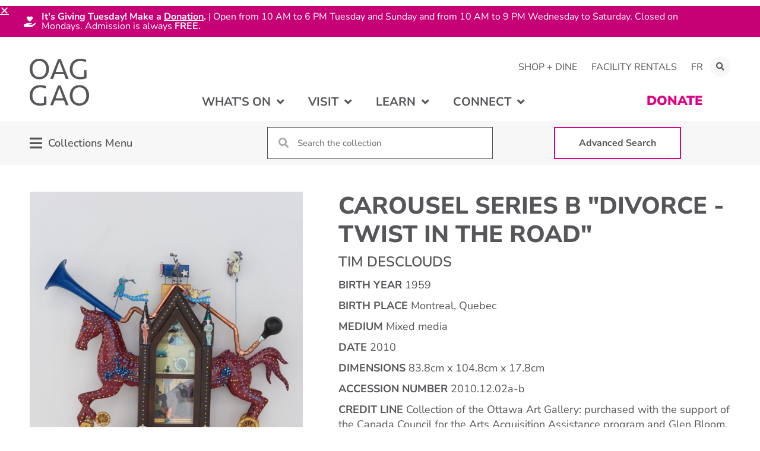

--- FILE ---
content_type: text/css
request_url: https://oaggao.ca/wp-content/mu-plugins/OAG_Config/assets/styles/main.css?ver=1.0
body_size: 3888
content:
body a.oag-recurring-events-permalink {
  color: #C60075 !important;
  transition-duration: 0.325s !important; }
  body a.oag-recurring-events-permalink:hover, body a.oag-recurring-events-permalink:active, body a.oag-recurring-events-permalink:focus {
    color: #56565A !important; }

body .tribe-events-event-categories a,
body .tribe-venue a,
body .tribe-organizer a {
  pointer-events: none !important;
  cursor: default !important;
  tab-index: -1 !important; }

body div.recurring-meta a.elementor-button:hover, body div.recurring-meta a.elementor-button:active, body div.recurring-meta a.elementor-buttonfocus {
  color: #FFFFFF !important; }

body div.tribe-events-view-loader svg {
  color: #E00084 !important; }

body.single-tribe_events main#tribe-events-pg-template {
  padding: 0 !important;
  margin: 0 !important; }

body.single-tribe_events div.tribe_events.has-post-thumbnail > div.tribe-events-event-image {
  width: calc( calc( 100% / 3 ) - 15px) !important;
  float: left !important;
  margin-right: 15px !important; }
  @media all and (max-width: 768px) {
    body.single-tribe_events div.tribe_events.has-post-thumbnail > div.tribe-events-event-image {
      width: 100% !important;
      float: none !important;
      margin-right: 0 !important; } }

body.single-tribe_events div.tribe_events.has-post-thumbnail > div.tribe-events-single-event-description {
  width: calc( calc( 100% / 3  * 2 ) - 15px) !important;
  float: right !important;
  margin-left: 15px !important; }
  @media all and (max-width: 768px) {
    body.single-tribe_events div.tribe_events.has-post-thumbnail > div.tribe-events-single-event-description {
      width: 100% !important;
      float: none !important;
      margin-left: 0 !important; } }

body div.tribe-events-view > div.tribe-common-l-container {
  padding: 0 !important;
  margin: 0 !important; }

body div.tribe-events-view button:hover, body div.tribe-events-view button:active, body div.tribe-events-view button:focus {
  border: none;
  color: initial; }

body div.tribe-events-view button[type="submit"] {
  transition-duration: 0.325s !important;
  background-color: #E00084 !important;
  border: 1px solid #E00084 !important;
  color: #FFFFFF !important; }
  body div.tribe-events-view button[type="submit"] svg, body div.tribe-events-view button[type="submit"] i, body div.tribe-events-view button[type="submit"] path {
    fill: #FFFFFF !important;
    color: #FFFFFF !important;
    stroke: #FFFFFF !important; }
  body div.tribe-events-view button[type="submit"]:hover, body div.tribe-events-view button[type="submit"]:active, body div.tribe-events-view button[type="submit"]:focus {
    background-color: #FFFFFF !important;
    color: #E00084 !important; }
    body div.tribe-events-view button[type="submit"]:hover svg, body div.tribe-events-view button[type="submit"]:hover i, body div.tribe-events-view button[type="submit"]:hover path, body div.tribe-events-view button[type="submit"]:active svg, body div.tribe-events-view button[type="submit"]:active i, body div.tribe-events-view button[type="submit"]:active path, body div.tribe-events-view button[type="submit"]:focus svg, body div.tribe-events-view button[type="submit"]:focus i, body div.tribe-events-view button[type="submit"]:focus path {
      fill: #E00084 !important;
      color: #E00084 !important;
      stroke: #E00084 !important; }

body div.tribe-events-view a.tribe-events-c-ical__link {
  transition-duration: 0.325s !important;
  background-color: #E00084 !important;
  border: 1px solid #E00084 !important;
  color: #FFFFFF !important; }
  body div.tribe-events-view a.tribe-events-c-ical__link svg, body div.tribe-events-view a.tribe-events-c-ical__link i, body div.tribe-events-view a.tribe-events-c-ical__link path {
    fill: #FFFFFF !important;
    color: #FFFFFF !important;
    stroke: #FFFFFF !important; }
  body div.tribe-events-view a.tribe-events-c-ical__link:hover, body div.tribe-events-view a.tribe-events-c-ical__link:active, body div.tribe-events-view a.tribe-events-c-ical__link:focus {
    background-color: #FFFFFF !important;
    color: #E00084 !important; }
    body div.tribe-events-view a.tribe-events-c-ical__link:hover svg, body div.tribe-events-view a.tribe-events-c-ical__link:hover i, body div.tribe-events-view a.tribe-events-c-ical__link:hover path, body div.tribe-events-view a.tribe-events-c-ical__link:active svg, body div.tribe-events-view a.tribe-events-c-ical__link:active i, body div.tribe-events-view a.tribe-events-c-ical__link:active path, body div.tribe-events-view a.tribe-events-c-ical__link:focus svg, body div.tribe-events-view a.tribe-events-c-ical__link:focus i, body div.tribe-events-view a.tribe-events-c-ical__link:focus path {
      fill: #E00084 !important;
      color: #E00084 !important;
      stroke: #E00084 !important; }

body div.tribe-events-view div.datepicker-dropdown span.current, body div.tribe-events-view div.datepicker-dropdown td.day.current {
  background: #ff92d2 !important; }

body div.tribe-events-view div.datepicker-dropdown span.focused, body div.tribe-events-view div.datepicker-dropdown span.active, body div.tribe-events-view div.datepicker-dropdown td.day.focused, body div.tribe-events-view div.datepicker-dropdown td.day.active {
  background: #E00084 !important; }

body div.tribe-events-view input.tribe-common-form-control-checkbox__input:checked {
  color: #FFFFFF !important;
  background-color: #E00084 !important;
  border-color: #E00084 !important; }
  body div.tribe-events-view input.tribe-common-form-control-checkbox__input:checked::before {
    background-image: url("data:image/svg+xml;charset=utf-8,%3Csvg width='12' height='9' xmlns='http://www.w3.org/2000/svg'%3E%3Cpath d='M10.6.1L3.9 6.8 1.4 4.3c-.1-.1-.3-.1-.4 0l-.8.8c-.1.1-.1.3 0 .4l3.4 3.4c.2.1.4.1.5 0l7.7-7.7c.1-.1.1-.3 0-.4L11 .1c-.1-.1-.3-.1-.4 0z' fill='white'/%3E%3C/svg%3E") !important; }

.exhibitions-search_wrapper .exhibitions-search .ginput_container_text {
  position: relative; }
  .exhibitions-search_wrapper .exhibitions-search .ginput_container_text:after {
    content: "\f002";
    font-family: "Font Awesome 5 Free";
    font-weight: 900;
    display: block;
    position: absolute;
    top: 8px;
    left: 10px;
    color: #a0a0a0; }
  .exhibitions-search_wrapper .exhibitions-search .ginput_container_text input[type=text] {
    padding-left: 40px; }

body .news-posts .post__date-link {
  pointer-events: none !important; }

body .oag_mailchimp_form form.mc4wp-form > div.mc4wp-form-fields {
  display: flex !important;
  flex-direction: row !important;
  flex-wrap: nowrap !important;
  width: 100% !important; }
  @media all and (max-width: 768px) {
    body .oag_mailchimp_form form.mc4wp-form > div.mc4wp-form-fields {
      flex-wrap: wrap !important; } }
  body .oag_mailchimp_form form.mc4wp-form > div.mc4wp-form-fields > div {
    max-width: 325px !important;
    flex: 1 !important;
    padding: 0 15px 15px 0 !important; }
    @media all and (max-width: 768px) {
      body .oag_mailchimp_form form.mc4wp-form > div.mc4wp-form-fields > div {
        max-width: 100% !important;
        min-width: 100% !important;
        width: 100% !important; } }
    body .oag_mailchimp_form form.mc4wp-form > div.mc4wp-form-fields > div input[type="submit"] {
      padding: .5rem 1.75rem !important;
      min-height: 42px !important;
      max-height: 42px !important;
      height: 42px !important;
      min-width: 145px !important; }
    body .oag_mailchimp_form form.mc4wp-form > div.mc4wp-form-fields > div label {
      position: relative !important;
      width: 100% !important; }
      body .oag_mailchimp_form form.mc4wp-form > div.mc4wp-form-fields > div label span {
        visibility: hidden !important;
        opacity: 0 !important;
        position: absolute !important;
        top: 0 !important;
        left: 0 !important;
        z-index: -1 !important; }
      body .oag_mailchimp_form form.mc4wp-form > div.mc4wp-form-fields > div label input {
        width: 100% !important; }
        body .oag_mailchimp_form form.mc4wp-form > div.mc4wp-form-fields > div label input[type="text"], body .oag_mailchimp_form form.mc4wp-form > div.mc4wp-form-fields > div label input[type="email"] {
          border: 1px solid #C60075 !important;
          border-radius: 3px !important;
          padding: .5rem 1rem !important;
          min-height: 42px !important;
          max-height: 42px !important;
          height: 42px !important;
          background: #FFFFFF !important; }

body #sbsw-lightbox .sbsw-lb-nav, body #sbsw-lightbox .sbsw-lb-nav * {
  z-index: -1 !important;
  tab-index: -1 !important;
  pointer-events: none !important;
  display: none !important;
  -webkit-touch-callout: none !important;
  -webkit-user-select: none !important;
  -khtml-user-select: none !important;
  -moz-user-select: none !important;
  -ms-user-select: none !important;
  user-select: none !important; }

body #sbsw-lightbox .sbsw-lb-number {
  display: none !important; }

body .sb-wall-items-wrap-outer-wrap .sb-wall-items-wrap .sbsw-item {
  display: none !important;
  z-index: -1 !important;
  pointer-events: none !important;
  tab-index: -1 !important;
  border-radius: 0 !important;
  border: none !important;
  outline: none !important;
  background-color: transparent !important;
  box-shadow: 3px 3px 3px rgba(122, 122, 122, 0.35) !important;
  transition: box-shadow 0.5s ease-in-out 0.15s;
  margin: 5px !important;
  padding: 0 !important; }
  body .sb-wall-items-wrap-outer-wrap .sb-wall-items-wrap .sbsw-item:hover, body .sb-wall-items-wrap-outer-wrap .sb-wall-items-wrap .sbsw-item:active, body .sb-wall-items-wrap-outer-wrap .sb-wall-items-wrap .sbsw-item:focus {
    box-shadow: none !important; }
  body .sb-wall-items-wrap-outer-wrap .sb-wall-items-wrap .sbsw-item:nth-child(1) {
    max-width: calc( 50% - 10px) !important;
    min-width: calc( 50% - 10px) !important;
    width: calc( 50% - 10px) !important; }
    @media all and (max-width: 992px) {
      body .sb-wall-items-wrap-outer-wrap .sb-wall-items-wrap .sbsw-item:nth-child(1) {
        max-width: calc( 100% - 10px) !important;
        min-width: calc( 100% - 10px) !important;
        width: calc( 100% - 10px) !important; } }
    @media all and (max-width: 768px) {
      body .sb-wall-items-wrap-outer-wrap .sb-wall-items-wrap .sbsw-item:nth-child(1) {
        max-width: calc( 100% - 10px) !important;
        min-width: calc( 100% - 10px) !important;
        width: calc( 100% - 10px) !important; } }
  body .sb-wall-items-wrap-outer-wrap .sb-wall-items-wrap .sbsw-item:nth-child(2) {
    max-width: calc( 25% - 10px) !important;
    min-width: calc( 25% - 10px) !important;
    width: calc( 25% - 10px) !important; }
    @media all and (max-width: 992px) {
      body .sb-wall-items-wrap-outer-wrap .sb-wall-items-wrap .sbsw-item:nth-child(2) {
        max-width: calc( 50% - 10px) !important;
        min-width: calc( 50% - 10px) !important;
        width: calc( 50% - 10px) !important; } }
    @media all and (max-width: 768px) {
      body .sb-wall-items-wrap-outer-wrap .sb-wall-items-wrap .sbsw-item:nth-child(2) {
        max-width: calc( 50% - 10px) !important;
        min-width: calc( 50% - 10px) !important;
        width: calc( 50% - 10px) !important; } }
  body .sb-wall-items-wrap-outer-wrap .sb-wall-items-wrap .sbsw-item:nth-child(3) {
    max-width: calc( 25% - 10px) !important;
    min-width: calc( 25% - 10px) !important;
    width: calc( 25% - 10px) !important; }
    @media all and (max-width: 992px) {
      body .sb-wall-items-wrap-outer-wrap .sb-wall-items-wrap .sbsw-item:nth-child(3) {
        max-width: calc( 50% - 10px) !important;
        min-width: calc( 50% - 10px) !important;
        width: calc( 50% - 10px) !important; } }
    @media all and (max-width: 768px) {
      body .sb-wall-items-wrap-outer-wrap .sb-wall-items-wrap .sbsw-item:nth-child(3) {
        max-width: calc( 50% - 10px) !important;
        min-width: calc( 50% - 10px) !important;
        width: calc( 50% - 10px) !important; } }
  body .sb-wall-items-wrap-outer-wrap .sb-wall-items-wrap .sbsw-item:nth-child(4) {
    max-width: calc( 25% - 10px) !important;
    min-width: calc( 25% - 10px) !important;
    width: calc( 25% - 10px) !important; }
    @media all and (max-width: 992px) {
      body .sb-wall-items-wrap-outer-wrap .sb-wall-items-wrap .sbsw-item:nth-child(4) {
        max-width: calc( 50% - 10px) !important;
        min-width: calc( 50% - 10px) !important;
        width: calc( 50% - 10px) !important; } }
    @media all and (max-width: 768px) {
      body .sb-wall-items-wrap-outer-wrap .sb-wall-items-wrap .sbsw-item:nth-child(4) {
        max-width: calc( 50% - 10px) !important;
        min-width: calc( 50% - 10px) !important;
        width: calc( 50% - 10px) !important; } }
  body .sb-wall-items-wrap-outer-wrap .sb-wall-items-wrap .sbsw-item:nth-child(5) {
    max-width: calc( 25% - 10px) !important;
    min-width: calc( 25% - 10px) !important;
    width: calc( 25% - 10px) !important; }
    @media all and (max-width: 992px) {
      body .sb-wall-items-wrap-outer-wrap .sb-wall-items-wrap .sbsw-item:nth-child(5) {
        max-width: calc( 50% - 10px) !important;
        min-width: calc( 50% - 10px) !important;
        width: calc( 50% - 10px) !important; } }
    @media all and (max-width: 768px) {
      body .sb-wall-items-wrap-outer-wrap .sb-wall-items-wrap .sbsw-item:nth-child(5) {
        max-width: calc( 50% - 10px) !important;
        min-width: calc( 50% - 10px) !important;
        width: calc( 50% - 10px) !important; } }
  body .sb-wall-items-wrap-outer-wrap .sb-wall-items-wrap .sbsw-item .sbsw-item-inner {
    border-radius: 0 !important;
    border: none !important;
    outline: none !important;
    box-shadow: none !important;
    background-color: transparent !important;
    padding-top: 100% !important;
    position: relative !important;
    overflow: hidden !important; }
    body .sb-wall-items-wrap-outer-wrap .sb-wall-items-wrap .sbsw-item .sbsw-item-inner .sbsw-item-header, body .sb-wall-items-wrap-outer-wrap .sb-wall-items-wrap .sbsw-item .sbsw-item-inner .sbsw-item-bottom-content, body .sb-wall-items-wrap-outer-wrap .sb-wall-items-wrap .sbsw-item .sbsw-item-inner .sbsw-item-footer {
      display: none !important;
      z-index: -1 !important;
      pointer-events: none !important;
      tab-index: -1 !important; }
    body .sb-wall-items-wrap-outer-wrap .sb-wall-items-wrap .sbsw-item .sbsw-item-inner .sbsw-follow {
      display: block !important;
      opacity: 1 !important;
      z-index: 2 !important;
      position: absolute !important;
      top: 12px !important;
      left: 12px !important;
      margin: 0 !important;
      padding: 0 !important;
      border-radius: 0 !important;
      background: transparent !important;
      width: 42px !important;
      min-width: 42px !important;
      max-width: 42px !important;
      height: 42px !important;
      min-height: 42px !important;
      max-height: 42px !important; }
      body .sb-wall-items-wrap-outer-wrap .sb-wall-items-wrap .sbsw-item .sbsw-item-inner .sbsw-follow a {
        width: 100% !important;
        height: 100% !important;
        display: block !important;
        position: relative !important;
        line-height: 1 !important;
        font-size: 0 !important;
        letter-spacing: 0 !important;
        text-indent: 0 !important;
        overflow: visible !important;
        border-radius: 3px !important;
        border: 1px solid #E00084 !important;
        background: #E00084 !important;
        transition-duration: 0.325s !important;
        opacity: 0.85 !important; }
        body .sb-wall-items-wrap-outer-wrap .sb-wall-items-wrap .sbsw-item .sbsw-item-inner .sbsw-follow a:hover, body .sb-wall-items-wrap-outer-wrap .sb-wall-items-wrap .sbsw-item .sbsw-item-inner .sbsw-follow a:active, body .sb-wall-items-wrap-outer-wrap .sb-wall-items-wrap .sbsw-item .sbsw-item-inner .sbsw-follow a:focus {
          background-color: #FFFFFF !important;
          opacity: 1 !important; }
        body .sb-wall-items-wrap-outer-wrap .sb-wall-items-wrap .sbsw-item .sbsw-item-inner .sbsw-follow a svg {
          display: none !important; }
        body .sb-wall-items-wrap-outer-wrap .sb-wall-items-wrap .sbsw-item .sbsw-item-inner .sbsw-follow a::after {
          font-family: 'Font Awesome 5 Brands' !important;
          font-weight: 900 !important;
          line-height: 1 !important;
          font-size: 18px !important;
          width: 18px !important;
          height: 18px !important;
          display: block !important;
          position: absolute !important;
          top: 50% !important;
          left: 50% !important;
          transform: translate(-50%, -50%) !important;
          color: #FFFFFF !important;
          transition-duration: 0.325s !important;
          pointer-events: none !important; }
        body .sb-wall-items-wrap-outer-wrap .sb-wall-items-wrap .sbsw-item .sbsw-item-inner .sbsw-follow a:hover::after, body .sb-wall-items-wrap-outer-wrap .sb-wall-items-wrap .sbsw-item .sbsw-item-inner .sbsw-follow a:active::after, body .sb-wall-items-wrap-outer-wrap .sb-wall-items-wrap .sbsw-item .sbsw-item-inner .sbsw-follow a:focus::after {
          color: #E00084 !important; }
    body .sb-wall-items-wrap-outer-wrap .sb-wall-items-wrap .sbsw-item .sbsw-item-inner .sbsw-item-media {
      border-radius: 0 !important;
      border: none !important;
      outline: none !important;
      box-shadow: none !important;
      background-color: transparent !important;
      z-index: 1 !important;
      position: absolute !important;
      top: 0 !important;
      left: 0 !important;
      right: 0 !important;
      bottom: 0 !important; }
      body .sb-wall-items-wrap-outer-wrap .sb-wall-items-wrap .sbsw-item .sbsw-item-inner .sbsw-item-media img {
        width: 100% !important;
        height: 100% !important;
        object-fit: cover !important; }
  body .sb-wall-items-wrap-outer-wrap .sb-wall-items-wrap .sbsw-item.sbsw-twitter-item .sbsw-item-inner .sbsw-follow a::after {
    content: '\f099' !important; }
  body .sb-wall-items-wrap-outer-wrap .sb-wall-items-wrap .sbsw-item.sbsw-instagram-item .sbsw-item-inner .sbsw-follow a::after {
    content: '\f16d' !important; }
  body .sb-wall-items-wrap-outer-wrap .sb-wall-items-wrap .sbsw-item.sbsw-facebook-item .sbsw-item-inner .sbsw-follow a::after {
    content: '\f39e' !important; }
  body .sb-wall-items-wrap-outer-wrap .sb-wall-items-wrap .sbsw-item.sbsw-youtube-item .sbsw-item-inner .sbsw-follow a::after {
    content: '\f167' !important; }

body .sb-wall-items-wrap-outer-wrap .sb-wall-items-wrap.sbsw-items-wrap-visible .sbsw-item:nth-child(1), body .sb-wall-items-wrap-outer-wrap .sb-wall-items-wrap.sbsw-items-wrap-visible .sbsw-item:nth-child(2), body .sb-wall-items-wrap-outer-wrap .sb-wall-items-wrap.sbsw-items-wrap-visible .sbsw-item:nth-child(3), body .sb-wall-items-wrap-outer-wrap .sb-wall-items-wrap.sbsw-items-wrap-visible .sbsw-item:nth-child(4), body .sb-wall-items-wrap-outer-wrap .sb-wall-items-wrap.sbsw-items-wrap-visible .sbsw-item:nth-child(5) {
  display: block !important;
  z-index: 1 !important;
  pointer-events: all !important;
  tab-index: 0 !important; }

body #oag-collections-filter-toggle span {
  position: relative; }
  body #oag-collections-filter-toggle span i {
    font-style: normal !important;
    font-size: 13px;
    position: absolute;
    top: 50%;
    right: -12px;
    transform: translateY(-50%);
    transition: transform 0.325s ease-in-out 0.15s; }
    body #oag-collections-filter-toggle span i:last-of-type {
      transform: translateY(-50%) rotate(90deg); }

body #oag-collections-filter-toggle.opened span i:first-of-type {
  transform: translateY(-50%) rotate(90deg); }

body:not(.elementor-editor-active) .oag-collections-filter-container {
  display: block; }

body:not(.elementor-editor-active) #oag-collections-term-state {
  display: none; }

body:not(.elementor-editor-active) #oag-collections-term-state-prefix {
  display: none; }

body .oag_show_image_tooltips__overlay {
  position: fixed;
  top: 0;
  right: 0;
  bottom: 0;
  left: 0;
  width: 100%;
  height: 100%;
  background: rgba(0, 0, 0, 0.85);
  z-index: 99;
  opacity: 0;
  pointer-events: none;
  transition: opacity 0.325s ease-in-out; }

body .oag_show_image_tooltips .oag_show_image_tooltips__image_container {
  display: inline-block;
  position: relative; }
  body .oag_show_image_tooltips .oag_show_image_tooltips__image_container .oag_show_image_tooltips__toggle {
    cursor: pointer;
    position: absolute;
    left: 26px;
    bottom: 26px;
    transition-duration: 0.325s; }
    body .oag_show_image_tooltips .oag_show_image_tooltips__image_container .oag_show_image_tooltips__toggle::after {
      content: '\f05a';
      font-family: 'Font Awesome 5 Free';
      font-weight: 700;
      font-size: 32px;
      width: 32px;
      height: 32px;
      line-height: 1;
      position: absolute;
      top: 50%;
      left: 50%;
      transform: translate(-50%, -50%);
      color: #E00084;
      background: #FFFFFF;
      border-radius: 50%;
      transition-duration: 0.325s;
      opacity: 0.85; }
    body .oag_show_image_tooltips .oag_show_image_tooltips__image_container .oag_show_image_tooltips__toggle:hover::after, body .oag_show_image_tooltips .oag_show_image_tooltips__image_container .oag_show_image_tooltips__toggle:active::after, body .oag_show_image_tooltips .oag_show_image_tooltips__image_container .oag_show_image_tooltips__toggle:focus::after {
      color: #FFFFFF;
      background: #E00084; }
  body .oag_show_image_tooltips .oag_show_image_tooltips__image_container .oag_show_image_tooltips__content {
    display: none;
    cursor: default;
    padding: 22px 22px 12px 12px;
    position: absolute;
    left: 0;
    bottom: 0;
    width: 100%;
    max-height: 42%;
    overflow-y: scroll;
    background: rgba(0, 0, 0, 0.75);
    color: #FFFFFF;
    text-align: left;
    font-size: 16px;
    font-weight: 400;
    line-height: 1.5;
    overscroll-behavior: contain contain; }
    body .oag_show_image_tooltips .oag_show_image_tooltips__image_container .oag_show_image_tooltips__content::-webkit-scrollbar {
      width: 6px; }
    body .oag_show_image_tooltips .oag_show_image_tooltips__image_container .oag_show_image_tooltips__content::-webkit-scrollbar-track {
      box-shadow: inset 0 0 6px rgba(0, 0, 0, 0.3); }
    body .oag_show_image_tooltips .oag_show_image_tooltips__image_container .oag_show_image_tooltips__content::-webkit-scrollbar-thumb {
      background-color: darkgray;
      outline: none;
      border: none;
      border-radius: 0;
      opacity: 0.85; }
    body .oag_show_image_tooltips .oag_show_image_tooltips__image_container .oag_show_image_tooltips__content .oag_show_image_tooltips__close {
      position: absolute;
      top: 5px;
      right: 5px;
      cursor: pointer;
      line-height: 1;
      font-weight: 700;
      padding: 5px;
      transition-duration: 0.325s; }
      body .oag_show_image_tooltips .oag_show_image_tooltips__image_container .oag_show_image_tooltips__content .oag_show_image_tooltips__close:hover, body .oag_show_image_tooltips .oag_show_image_tooltips__image_container .oag_show_image_tooltips__content .oag_show_image_tooltips__close:active, body .oag_show_image_tooltips .oag_show_image_tooltips__image_container .oag_show_image_tooltips__content .oag_show_image_tooltips__close:focus {
        color: #C60075; }

body span.anishinabemowin_tooltip__toggle {
  cursor: help !important;
  position: relative !important;
  transition-duration: 0.325s !important;
  display: inline-block !important; }
  body span.anishinabemowin_tooltip__toggle.pill {
    background-color: #DDDDDD !important;
    border-radius: 2em !important;
    padding: 0 0.5rem !important;
    color: #333333 !important; }
    body span.anishinabemowin_tooltip__toggle.pill:hover, body span.anishinabemowin_tooltip__toggle.pill:active, body span.anishinabemowin_tooltip__toggle.pill:focus {
      background-color: #C60075 !important;
      color: #FFFFFF !important; }
    body span.anishinabemowin_tooltip__toggle.pill.opened {
      background-color: #DDDDDD !important;
      color: #333333 !important; }
  body span.anishinabemowin_tooltip__toggle.dotted {
    text-decoration: underline !important;
    text-decoration-style: dotted !important;
    color: inherit !important; }
    body span.anishinabemowin_tooltip__toggle.dotted:hover, body span.anishinabemowin_tooltip__toggle.dotted:active, body span.anishinabemowin_tooltip__toggle.dotted:focus {
      color: #C60075 !important; }
    body span.anishinabemowin_tooltip__toggle.dotted.opened {
      color: inherit !important; }
  body span.anishinabemowin_tooltip__toggle::after {
    content: "" !important;
    display: block !important;
    position: absolute !important;
    width: 0 !important;
    height: 0 !important;
    border-color: transparent !important;
    border-width: 15px !important;
    border-style: solid !important;
    left: 50%;
    z-index: 66;
    opacity: 0;
    transition: opacity 0.4s ease-in-out 0s; }
  body span.anishinabemowin_tooltip__toggle.opened::after, body span.anishinabemowin_tooltip__toggle.opening::after {
    opacity: 1; }
  body span.anishinabemowin_tooltip__toggle.opened.top::after, body span.anishinabemowin_tooltip__toggle.opening.top::after {
    bottom: initial;
    top: -16px;
    transform: translate(-50%, 0);
    border-top-color: #DDDDDD !important; }
  body span.anishinabemowin_tooltip__toggle.opened.bottom::after, body span.anishinabemowin_tooltip__toggle.opening.bottom::after {
    top: initial;
    bottom: -16px;
    transform: translate(-50%, 0);
    border-bottom-color: #DDDDDD !important; }
  body span.anishinabemowin_tooltip__toggle span.anishinabemowin_tooltip__content_wrapper {
    background: transparent !important;
    border-radius: 0 !important;
    padding: 0 !important;
    cursor: default !important;
    position: absolute !important;
    min-width: 285px !important;
    max-width: 295px !important;
    left: 0;
    word-break: break-all !important;
    z-index: 66 !important;
    display: none;
    text-align: left !important; }
    body span.anishinabemowin_tooltip__toggle span.anishinabemowin_tooltip__content_wrapper span.anishinabemowin_tooltip__content {
      background-color: #DDDDDD !important;
      border-radius: 5px !important;
      position: relative !important;
      display: block !important;
      color: #333333 !important;
      text-align: left !important;
      line-height: 1.25 !important; }
      body span.anishinabemowin_tooltip__toggle span.anishinabemowin_tooltip__content_wrapper span.anishinabemowin_tooltip__content span.anishinabemowin_tooltip__content__audio {
        display: inline-block !important;
        position: absolute !important;
        top: 20px !important;
        left: 20px !important;
        width: 19px !important;
        height: 19px !important;
        cursor: pointer !important;
        transition-duration: 0.325s !important;
        color: #333333 !important;
        line-height: 1.25 !important;
        text-transform: none !important;
        font-style: normal !important; }
        body span.anishinabemowin_tooltip__toggle span.anishinabemowin_tooltip__content_wrapper span.anishinabemowin_tooltip__content span.anishinabemowin_tooltip__content__audio audio {
          visibility: hidden !important;
          opacity: 0 !important;
          pointer-events: none !important;
          tab-index: -1 !important; }
        body span.anishinabemowin_tooltip__toggle span.anishinabemowin_tooltip__content_wrapper span.anishinabemowin_tooltip__content span.anishinabemowin_tooltip__content__audio::after {
          content: '\f028' !important;
          font-family: "Font Awesome 5 Free" !important;
          display: block !important;
          width: 100% !important;
          height: 100% !important;
          font-size: 17px !important;
          font-weight: 900 !important;
          transition-duration: 0.325s !important;
          color: #333333 !important; }
        body span.anishinabemowin_tooltip__toggle span.anishinabemowin_tooltip__content_wrapper span.anishinabemowin_tooltip__content span.anishinabemowin_tooltip__content__audio:hover::after, body span.anishinabemowin_tooltip__toggle span.anishinabemowin_tooltip__content_wrapper span.anishinabemowin_tooltip__content span.anishinabemowin_tooltip__content__audio:active::after, body span.anishinabemowin_tooltip__toggle span.anishinabemowin_tooltip__content_wrapper span.anishinabemowin_tooltip__content span.anishinabemowin_tooltip__content__audio:focus::after {
          color: #C60075 !important; }
      body span.anishinabemowin_tooltip__toggle span.anishinabemowin_tooltip__content_wrapper span.anishinabemowin_tooltip__content span.anishinabemowin_tooltip__content__heading {
        display: inline-block !important;
        font-size: 18px !important;
        margin-left: 0 !important;
        text-indent: 28px !important;
        line-height: 1.25 !important;
        font-weight: 400 !important;
        text-transform: none !important;
        font-style: normal !important; }
      body span.anishinabemowin_tooltip__toggle span.anishinabemowin_tooltip__content_wrapper span.anishinabemowin_tooltip__content span.anishinabemowin_tooltip__content__copy {
        display: block !important;
        padding: 20px 0 !important;
        font-weight: bold !important;
        font-size: 24px !important;
        line-height: 1.25 !important;
        text-transform: none !important;
        font-style: normal !important; }
      body span.anishinabemowin_tooltip__toggle span.anishinabemowin_tooltip__content_wrapper span.anishinabemowin_tooltip__content span.anishinabemowin_tooltip__content__close {
        display: block !important;
        position: absolute !important;
        top: 0 !important;
        right: 0 !important;
        cursor: pointer !important;
        line-height: 1 !important;
        font-size: 18px !important;
        font-weight: 700 !important;
        padding: 5px 10px 5px 5px !important;
        transition-duration: 0.325s !important;
        color: #333333 !important;
        text-transform: none !important;
        font-style: normal !important; }
        body span.anishinabemowin_tooltip__toggle span.anishinabemowin_tooltip__content_wrapper span.anishinabemowin_tooltip__content span.anishinabemowin_tooltip__content__close:hover, body span.anishinabemowin_tooltip__toggle span.anishinabemowin_tooltip__content_wrapper span.anishinabemowin_tooltip__content span.anishinabemowin_tooltip__content__close:active, body span.anishinabemowin_tooltip__toggle span.anishinabemowin_tooltip__content_wrapper span.anishinabemowin_tooltip__content span.anishinabemowin_tooltip__content__close:focus {
          color: #C60075 !important; }
    body span.anishinabemowin_tooltip__toggle span.anishinabemowin_tooltip__content_wrapper.top {
      bottom: calc( 100% + 15px);
      top: initial; }
      body span.anishinabemowin_tooltip__toggle span.anishinabemowin_tooltip__content_wrapper.top span.anishinabemowin_tooltip__content {
        padding: 20px 20px 20px 20px !important; }
    body span.anishinabemowin_tooltip__toggle span.anishinabemowin_tooltip__content_wrapper.bottom {
      top: calc( 100% + 15px);
      bottom: initial; }
      body span.anishinabemowin_tooltip__toggle span.anishinabemowin_tooltip__content_wrapper.bottom span.anishinabemowin_tooltip__content {
        padding: 20px 20px 20px 20px !important; }
    body span.anishinabemowin_tooltip__toggle span.anishinabemowin_tooltip__content_wrapper.left {
      left: initial;
      right: 0; }
    body span.anishinabemowin_tooltip__toggle span.anishinabemowin_tooltip__content_wrapper.center {
      left: 50%;
      right: initial;
      transform: translateX(-50%); }

body input[type="search"]::-webkit-search-decoration,
body input[type="search"]::-webkit-search-cancel-button,
body input[type="search"]::-webkit-search-results-button,
body input[type="search"]::-webkit-search-results-decoration {
  -webkit-appearance: none; }

body .tribe-events-c-subscribe-dropdown__container {
  display: none !important; }
  body .tribe-events-c-subscribe-dropdown__container * {
    pointer-events: none !important;
    tab-index: -1 !important; }


--- FILE ---
content_type: text/css
request_url: https://oaggao.ca/wp-content/themes/hello-theme-child-master/style.css?ver=1.0.0
body_size: 1016
content:
/* 
Theme Name: Hello Elementor Child
Theme URI: https://github.com/elementor/hello-theme/
Description: Hello Elementor Child is a child theme of Hello Elementor, created by Elementor team
Author: Elementor Team
Author URI: https://elementor.com/
Template: hello-elementor
Version: 1.0.1
Text Domain: hello-elementor-child
License: GNU General Public License v3 or later.
License URI: https://www.gnu.org/licenses/gpl-3.0.html
Tags: flexible-header, custom-colors, custom-menu, custom-logo, editor-style, featured-images, rtl-language-support, threaded-comments, translation-ready
*/

/*
    Add your custom styles here
*/


.white h1, .white h2, .white h3, .white h4, .white h5, .white h6, .white p, .white a, .white li {
  color: white !important; }
.white a {
  text-decoration: underline !important; }

.elementor-text-editor ul {
	margin-bottom: 0.5em;
}
.elementor-text-editor li {
	padding-bottom: 5px;
}

/* Gravity Forms - Form Inputs */
/* Form Inputs - Default */
.gform_wrapper .gform_body .gform_fields .gfield input, .gform_wrapper .gform_body .gform_fields .gfield select, .gform_wrapper .gform_body .gform_fields .gfield textarea {
	border-radius: 0px;
}

/* Form Inputs - Class "round" */
.gform_wrapper .round .gform_body .gform_fields .gfield input:not([type='checkbox']), .gform_wrapper .round .gform_body .gform_fields .gfield select, .gform_wrapper .round .gform_body .gform_fields .gfield textarea {
	border-radius: 5px;
}

/* Form Inputs - Class "round-10" */
.gform_wrapper .round-10 .gform_body .gform_fields .gfield input:not([type='checkbox']), .gform_wrapper .round-10 .gform_body .gform_fields .gfield select, .gform_wrapper .round-10 .gform_body .gform_fields .gfield textarea {
	border-radius: 10px;
}

/* Form Inputs - Class "round-20" */
.gform_wrapper .round-20 .gform_body .gform_fields .gfield input:not([type='checkbox']), .gform_wrapper .round-20 .gform_body .gform_fields .gfield select, .gform_wrapper .round-20 .gform_body .gform_fields .gfield textarea {
	border-radius: 20px;
}

.alert-popup{
	display: block !important;
    position: absolute !important;
	overflow: hidden !important;
    top: 0 !important;
	background: none !important;
}

.alert-popup p{
	margin: 0;
}

.alert-popup #alert-bar-icon{
	color: white;
	font-size: 18px;
	margin-top: -1px;
}

.alert-popup #alert-bar-icon:before{
	margin-right: 10px;
}

.elementor-kit-32 .alert-popup a{
	color: white;
	text-decoration: underline;
}

.elementor-kit-32 .alert-popup a:hover{
	color: white !important;
}

.alert-popup.dialog-type-lightbox .dialog-lightbox-message{
	min-height: 0;
}

a{
	overflow-wrap: break-word;
  	word-wrap: break-word;
}

/* overriding tribe plugin styuling */

@media (max-width: 800px) {
  .single-tribe_events .tribe-events-single-event-title 
  {
      font-size: 1.1rem!important;
  }
  #tribe-events-pg-template, .tribe-events-pg-template {
      padding: .25rem!important;
  }
  .single-tribe_events .tribe-events-schedule {
      padding:.125rem!important;
  }
  .single-tribe_events .tribe-events-schedule h2 {
      font-size: 1rem!important;
      line-height: 1.1!important;
  }
}

@media (max-width: 500px) {
.single-tribe_events .tribe-events-single-event-title 
  {
      font-size: 1rem!important;
  }
}

/* submenu (horizontal) - forcing single line list, with multi-line links) */

@media (min-width: 1025px) {
  .elementor-nav-menu--layout-horizontal .elementor-nav-menu {
    flex-wrap: nowrap;
  }
  .elementor-nav-menu--layout-horizontal .elementor-nav-menu>li {
    flex-grow: 0;
    flex-shrink: 1;
  }
  .elementor-nav-menu--layout-horizontal .elementor-nav-menu a {
    white-space: normal;
    word-wrap:normal;
    text-align: center; 
    flex-grow: 0;
    flex-shrink: 1;
  }
}

.tribe-events .tribe-events-c-events-bar__filter-button-text{
  text-transform: none !important;
}

/* overriding event calendar (Tribe plugin) subscription button */
.tribe-common .tribe-common-c-btn-border {
  border-color: var(--e-global-color-primary)!important;
  color: var( --e-global-color-text )!important;
  font-family: "Nunito Sans", Sans-serif!important;
  font-size: 16px!important;
  font-weight: 400!important;
  line-height: 1.25em!important;
}
.tribe-events .tribe-events-c-subscribe-dropdown .tribe-events-c-subscribe-dropdown__button:hover,
.tribe-events .tribe-events-c-subscribe-dropdown .tribe-events-c-subscribe-dropdown__button:focus 
{
  background-color: var(--e-global-color-primary)!important;
  color: #fff!important;
}

--- FILE ---
content_type: text/css
request_url: https://oaggao.ca/wp-content/uploads/elementor/css/post-81.css?ver=1764209247
body_size: 1428
content:
.elementor-81 .elementor-element.elementor-element-a9c72ec > .elementor-container > .elementor-column > .elementor-widget-wrap{align-content:flex-end;align-items:flex-end;}.elementor-81 .elementor-element.elementor-element-a9c72ec{transition:background 0.3s, border 0.3s, border-radius 0.3s, box-shadow 0.3s;padding:15px 0px 20px 0px;}.elementor-81 .elementor-element.elementor-element-a9c72ec > .elementor-background-overlay{transition:background 0.3s, border-radius 0.3s, opacity 0.3s;}.elementor-bc-flex-widget .elementor-81 .elementor-element.elementor-element-12e49aa.elementor-column .elementor-widget-wrap{align-items:flex-end;}.elementor-81 .elementor-element.elementor-element-12e49aa.elementor-column.elementor-element[data-element_type="column"] > .elementor-widget-wrap.elementor-element-populated{align-content:flex-end;align-items:flex-end;}.elementor-81 .elementor-element.elementor-element-12e49aa.elementor-column > .elementor-widget-wrap{justify-content:flex-end;}.elementor-81 .elementor-element.elementor-element-12e49aa > .elementor-element-populated{padding:0px 0px 0px 0px;}.elementor-81 .elementor-element.elementor-element-49f6b7e{margin-top:0px;margin-bottom:-40px;z-index:20;}.elementor-bc-flex-widget .elementor-81 .elementor-element.elementor-element-fa051cd.elementor-column .elementor-widget-wrap{align-items:center;}.elementor-81 .elementor-element.elementor-element-fa051cd.elementor-column.elementor-element[data-element_type="column"] > .elementor-widget-wrap.elementor-element-populated{align-content:center;align-items:center;}.elementor-81 .elementor-element.elementor-element-fa051cd.elementor-column > .elementor-widget-wrap{justify-content:flex-end;}.elementor-81 .elementor-element.elementor-element-999beaa{width:auto;max-width:auto;}.elementor-81 .elementor-element.elementor-element-999beaa > .elementor-widget-container{padding:0px 0px 0px 0px;}.elementor-81 .elementor-element.elementor-element-999beaa .elementor-menu-toggle{margin:0 auto;}.elementor-81 .elementor-element.elementor-element-999beaa .elementor-nav-menu .elementor-item{font-size:16px;text-transform:uppercase;}.elementor-81 .elementor-element.elementor-element-999beaa .elementor-nav-menu--main .elementor-item{color:var( --e-global-color-text );fill:var( --e-global-color-text );padding-left:12px;padding-right:12px;padding-top:0px;padding-bottom:0px;}.elementor-81 .elementor-element.elementor-element-999beaa .elementor-nav-menu--main .elementor-item:hover,
					.elementor-81 .elementor-element.elementor-element-999beaa .elementor-nav-menu--main .elementor-item.elementor-item-active,
					.elementor-81 .elementor-element.elementor-element-999beaa .elementor-nav-menu--main .elementor-item.highlighted,
					.elementor-81 .elementor-element.elementor-element-999beaa .elementor-nav-menu--main .elementor-item:focus{color:var( --e-global-color-primary );fill:var( --e-global-color-primary );}.elementor-81 .elementor-element.elementor-element-9ddd326{width:auto;max-width:auto;}.elementor-81 .elementor-element.elementor-element-9ddd326 > .elementor-widget-container{margin:-2px 0px 0px 0px;}.elementor-81 .elementor-element.elementor-element-9ddd326 .elementor-search-form{text-align:center;}.elementor-81 .elementor-element.elementor-element-9ddd326 .elementor-search-form__toggle{--e-search-form-toggle-size:34px;--e-search-form-toggle-color:var( --e-global-color-text );--e-search-form-toggle-background-color:var( --e-global-color-29002fb4 );--e-search-form-toggle-icon-size:calc(42em / 100);--e-search-form-toggle-border-width:0px;--e-search-form-toggle-border-radius:100%;}.elementor-81 .elementor-element.elementor-element-9ddd326.elementor-search-form--skin-full_screen .elementor-search-form__container{background-color:var( --e-global-color-29002fb4 );}.elementor-81 .elementor-element.elementor-element-9ddd326:not(.elementor-search-form--skin-full_screen) .elementor-search-form--focus .elementor-search-form__input,
					.elementor-81 .elementor-element.elementor-element-9ddd326 .elementor-search-form--focus .elementor-search-form__icon,
					.elementor-81 .elementor-element.elementor-element-9ddd326 .elementor-lightbox .dialog-lightbox-close-button:hover,
					.elementor-81 .elementor-element.elementor-element-9ddd326.elementor-search-form--skin-full_screen input[type="search"].elementor-search-form__input:focus{color:var( --e-global-color-primary );fill:var( --e-global-color-primary );}.elementor-81 .elementor-element.elementor-element-9ddd326:not(.elementor-search-form--skin-full_screen) .elementor-search-form__container{border-radius:3px;}.elementor-81 .elementor-element.elementor-element-9ddd326.elementor-search-form--skin-full_screen input[type="search"].elementor-search-form__input{border-radius:3px;}.elementor-81 .elementor-element.elementor-element-e905ee8 > .elementor-container > .elementor-column > .elementor-widget-wrap{align-content:flex-end;align-items:flex-end;}.elementor-81 .elementor-element.elementor-element-e905ee8{padding:0px 0px 0px 0px;}.elementor-bc-flex-widget .elementor-81 .elementor-element.elementor-element-0fa4572.elementor-column .elementor-widget-wrap{align-items:flex-end;}.elementor-81 .elementor-element.elementor-element-0fa4572.elementor-column.elementor-element[data-element_type="column"] > .elementor-widget-wrap.elementor-element-populated{align-content:flex-end;align-items:flex-end;}.elementor-81 .elementor-element.elementor-element-0fa4572 > .elementor-element-populated{padding:0px 0px 0px 0px;}.elementor-81 .elementor-element.elementor-element-f20217d > .elementor-widget-container{padding:0px 0px 6px 10px;}.elementor-81 .elementor-element.elementor-element-f20217d{text-align:left;}.elementor-81 .elementor-element.elementor-element-f20217d img{width:100px;}.elementor-bc-flex-widget .elementor-81 .elementor-element.elementor-element-2fb8e20.elementor-column .elementor-widget-wrap{align-items:flex-end;}.elementor-81 .elementor-element.elementor-element-2fb8e20.elementor-column.elementor-element[data-element_type="column"] > .elementor-widget-wrap.elementor-element-populated{align-content:flex-end;align-items:flex-end;}.elementor-81 .elementor-element.elementor-element-2fb8e20 > .elementor-element-populated{margin:0px 0px 0px 0px;--e-column-margin-right:0px;--e-column-margin-left:0px;padding:0px 0px 0px 0px;}.elementor-81 .elementor-element.elementor-element-3976d1f .jet-menu div.jet-sub-mega-menu{background-color:#AFAFB3;border-style:solid;border-width:1px 1px 1px 1px;border-color:#CCCCCC;box-shadow:0px 3px 10px 0px rgba(0, 0, 0, 0.15);margin:21px 0px 0px 0px;}.elementor-81 .elementor-element.elementor-element-3976d1f{width:100%;max-width:100%;}.elementor-81 .elementor-element.elementor-element-3976d1f > .elementor-widget-container{margin:0px 0px 0px 0px;padding:0px 0px 0px 0px;}.elementor-81 .elementor-element.elementor-element-3976d1f .jet-menu{justify-content:flex-end !important;}.jet-desktop-menu-active .elementor-81 .elementor-element.elementor-element-3976d1f .jet-menu > .jet-menu-item{flex-grow:0;}.elementor-81 .elementor-element.elementor-element-3976d1f .jet-menu .jet-menu-item .top-level-link{font-size:20px;font-weight:700;text-transform:uppercase;color:var( --e-global-color-text );padding:0px 20px 0px 20px;}.elementor-81 .elementor-element.elementor-element-3976d1f .jet-menu .jet-menu-item:hover > .top-level-link{color:var( --e-global-color-primary );}.elementor-81 .elementor-element.elementor-element-3976d1f .jet-menu .jet-menu-item.jet-current-menu-item .top-level-link{color:var( --e-global-color-accent );}.elementor-81 .elementor-element.elementor-element-3976d1f .jet-menu li.jet-sub-menu-item.jet-current-menu-item .sub-level-link{color:var( --e-global-color-accent );}.elementor-81 .elementor-element.elementor-element-3976d1f .jet-mobile-menu__container{z-index:999;}.elementor-81 .elementor-element.elementor-element-3976d1f .jet-mobile-menu-widget .jet-mobile-menu-cover{z-index:calc(999-1);}.elementor-81 .elementor-element.elementor-element-3976d1f .jet-mobile-menu__item .jet-menu-icon{align-self:center;justify-content:center;}.elementor-81 .elementor-element.elementor-element-3976d1f .jet-mobile-menu__item .jet-menu-badge{align-self:flex-start;}.elementor-81 .elementor-element.elementor-element-3976d1f .jet-mobile-menu__item.jet-mobile-menu__item--active .jet-menu-label{color:var( --e-global-color-accent );}.elementor-81 .elementor-element.elementor-element-529afa3 .jet-mobile-menu__toggle .jet-mobile-menu__toggle-icon i{font-size:34px;}.elementor-81 .elementor-element.elementor-element-529afa3 .jet-mobile-menu__toggle .jet-mobile-menu__toggle-icon svg{width:34px;}.elementor-81 .elementor-element.elementor-element-529afa3 .jet-mobile-menu__container .jet-mobile-menu__back i{font-size:34px;}.elementor-81 .elementor-element.elementor-element-529afa3 .jet-mobile-menu__container .jet-mobile-menu__back svg{width:34px;}.elementor-81 .elementor-element.elementor-element-529afa3 .jet-mobile-menu__container{z-index:999;}.elementor-81 .elementor-element.elementor-element-529afa3 .jet-mobile-menu-widget .jet-mobile-menu-cover{z-index:calc(999-1);}.elementor-81 .elementor-element.elementor-element-529afa3 .jet-mobile-menu__item .jet-menu-icon{align-self:center;justify-content:center;}.elementor-81 .elementor-element.elementor-element-529afa3 .jet-mobile-menu__item{padding:10px 20px 10px 20px;}.elementor-81 .elementor-element.elementor-element-529afa3 .jet-mobile-menu__item .jet-menu-badge{align-self:flex-start;}.elementor-81 .elementor-element.elementor-element-927269f > .elementor-element-populated{padding:0px 0px 0px 0px;}.elementor-81 .elementor-element.elementor-element-8dbbaa1 .elementor-button{background-color:var( --e-global-color-54e8c64e );font-size:22px;font-weight:900;text-transform:uppercase;fill:var( --e-global-color-primary );color:var( --e-global-color-primary );border-style:solid;border-width:0px 0px 0px 0px;border-color:var( --e-global-color-primary );border-radius:0px 0px 0px 0px;padding:0px 0px 0px 0px;}.elementor-81 .elementor-element.elementor-element-8dbbaa1 .elementor-button:hover, .elementor-81 .elementor-element.elementor-element-8dbbaa1 .elementor-button:focus{background-color:var( --e-global-color-54e8c64e );color:var( --e-global-color-secondary );}.elementor-81 .elementor-element.elementor-element-8dbbaa1 > .elementor-widget-container{padding:4px 48px 0px 0px;}.elementor-81 .elementor-element.elementor-element-8dbbaa1 .elementor-button:hover svg, .elementor-81 .elementor-element.elementor-element-8dbbaa1 .elementor-button:focus svg{fill:var( --e-global-color-secondary );}.elementor-theme-builder-content-area{height:400px;}.elementor-location-header:before, .elementor-location-footer:before{content:"";display:table;clear:both;}@media(min-width:768px){.elementor-81 .elementor-element.elementor-element-0fa4572{width:15%;}.elementor-81 .elementor-element.elementor-element-2fb8e20{width:57%;}.elementor-81 .elementor-element.elementor-element-927269f{width:27.332%;}}@media(max-width:1024px){.elementor-81 .elementor-element.elementor-element-a9c72ec{padding:30px 15px 30px 15px;}.elementor-bc-flex-widget .elementor-81 .elementor-element.elementor-element-12e49aa.elementor-column .elementor-widget-wrap{align-items:center;}.elementor-81 .elementor-element.elementor-element-12e49aa.elementor-column.elementor-element[data-element_type="column"] > .elementor-widget-wrap.elementor-element-populated{align-content:center;align-items:center;}.elementor-81 .elementor-element.elementor-element-0fa4572 > .elementor-element-populated{padding:0px 15px 0px 0px;}.elementor-81 .elementor-element.elementor-element-3976d1f{width:100%;max-width:100%;}.elementor-81 .elementor-element.elementor-element-3976d1f > .elementor-widget-container{padding:0px 30px 0px 0px;}.elementor-81 .elementor-element.elementor-element-3976d1f .jet-menu .jet-menu-item .top-level-link{font-size:17px;padding:7px 10px 0px 10px;}.elementor-81 .elementor-element.elementor-element-3976d1f .jet-menu div.jet-sub-mega-menu{margin:31px 0px 0px 0px;}.elementor-81 .elementor-element.elementor-element-8dbbaa1 .elementor-button{font-size:18px;}}@media(max-width:767px){.elementor-81 .elementor-element.elementor-element-a9c72ec{padding:20px 20px 20px 20px;}.elementor-81 .elementor-element.elementor-element-12e49aa{width:100%;}.elementor-bc-flex-widget .elementor-81 .elementor-element.elementor-element-12e49aa.elementor-column .elementor-widget-wrap{align-items:center;}.elementor-81 .elementor-element.elementor-element-12e49aa.elementor-column.elementor-element[data-element_type="column"] > .elementor-widget-wrap.elementor-element-populated{align-content:center;align-items:center;}.elementor-81 .elementor-element.elementor-element-0fa4572{width:50%;}.elementor-81 .elementor-element.elementor-element-f20217d img{width:100px;}.elementor-81 .elementor-element.elementor-element-2fb8e20{width:50%;}}@media(max-width:1024px) and (min-width:768px){.elementor-81 .elementor-element.elementor-element-12e49aa{width:100%;}.elementor-81 .elementor-element.elementor-element-0fa4572{width:15%;}.elementor-81 .elementor-element.elementor-element-2fb8e20{width:85%;}.elementor-81 .elementor-element.elementor-element-927269f{width:15%;}}/* Start custom CSS for section, class: .elementor-element-49f6b7e */.elementor-81 .elementor-element.elementor-element-49f6b7e{
    max-width: 80% !important;
    float: right !important;
}/* End custom CSS */

--- FILE ---
content_type: text/css
request_url: https://oaggao.ca/wp-content/uploads/elementor/css/post-89.css?ver=1764209247
body_size: 909
content:
.elementor-89 .elementor-element.elementor-element-6b263bc{border-style:solid;border-width:5px 0px 0px 0px;border-color:var( --e-global-color-primary );transition:background 0.3s, border 0.3s, border-radius 0.3s, box-shadow 0.3s;padding:30px 0px 70px 0px;}.elementor-89 .elementor-element.elementor-element-6b263bc, .elementor-89 .elementor-element.elementor-element-6b263bc > .elementor-background-overlay{border-radius:0px 0px 0px 0px;}.elementor-89 .elementor-element.elementor-element-6b263bc > .elementor-background-overlay{transition:background 0.3s, border-radius 0.3s, opacity 0.3s;}.elementor-89 .elementor-element.elementor-element-35a1df2 > .elementor-element-populated{margin:0px 0px 0px 0px;--e-column-margin-right:0px;--e-column-margin-left:0px;padding:0px 0px 0px 0px;}.elementor-89 .elementor-element.elementor-element-3f46f84{padding:0px 0px 0px 0px;}.elementor-89 .elementor-element.elementor-element-2675b52 > .elementor-widget-container{padding:0px 0px 15px 0px;}.elementor-89 .elementor-element.elementor-element-2675b52{text-align:left;}.elementor-89 .elementor-element.elementor-element-2675b52 img{width:75px;}.elementor-89 .elementor-element.elementor-element-52328e3 > .elementor-widget-container{padding:0px 0px 0px 0px;}.elementor-89 .elementor-element.elementor-element-52328e3 .elementor-nav-menu .elementor-item{font-size:18px;font-weight:700;text-transform:uppercase;}.elementor-89 .elementor-element.elementor-element-52328e3 .elementor-nav-menu--main .elementor-item:hover,
					.elementor-89 .elementor-element.elementor-element-52328e3 .elementor-nav-menu--main .elementor-item.elementor-item-active,
					.elementor-89 .elementor-element.elementor-element-52328e3 .elementor-nav-menu--main .elementor-item.highlighted,
					.elementor-89 .elementor-element.elementor-element-52328e3 .elementor-nav-menu--main .elementor-item:focus{color:var( --e-global-color-secondary );fill:var( --e-global-color-secondary );}.elementor-89 .elementor-element.elementor-element-52328e3 .elementor-nav-menu--main .elementor-item{padding-left:15px;padding-right:15px;padding-top:0px;padding-bottom:0px;}.elementor-89 .elementor-element.elementor-element-52328e3 .elementor-nav-menu--dropdown a:hover,
					.elementor-89 .elementor-element.elementor-element-52328e3 .elementor-nav-menu--dropdown a:focus,
					.elementor-89 .elementor-element.elementor-element-52328e3 .elementor-nav-menu--dropdown a.elementor-item-active,
					.elementor-89 .elementor-element.elementor-element-52328e3 .elementor-nav-menu--dropdown a.highlighted,
					.elementor-89 .elementor-element.elementor-element-52328e3 .elementor-menu-toggle:hover,
					.elementor-89 .elementor-element.elementor-element-52328e3 .elementor-menu-toggle:focus{color:var( --e-global-color-primary );}.elementor-89 .elementor-element.elementor-element-52328e3 .elementor-nav-menu--dropdown a:hover,
					.elementor-89 .elementor-element.elementor-element-52328e3 .elementor-nav-menu--dropdown a:focus,
					.elementor-89 .elementor-element.elementor-element-52328e3 .elementor-nav-menu--dropdown a.elementor-item-active,
					.elementor-89 .elementor-element.elementor-element-52328e3 .elementor-nav-menu--dropdown a.highlighted{background-color:var( --e-global-color-54e8c64e );}.elementor-89 .elementor-element.elementor-element-456998d{--grid-template-columns:repeat(0, auto);--icon-size:24px;--grid-column-gap:22px;--grid-row-gap:0px;}.elementor-89 .elementor-element.elementor-element-456998d .elementor-widget-container{text-align:right;}.elementor-89 .elementor-element.elementor-element-456998d > .elementor-widget-container{padding:0px 0px 15px 0px;}.elementor-89 .elementor-element.elementor-element-456998d .elementor-social-icon{background-color:var( --e-global-color-54e8c64e );--icon-padding:0em;}.elementor-89 .elementor-element.elementor-element-456998d .elementor-social-icon i{color:var( --e-global-color-secondary );}.elementor-89 .elementor-element.elementor-element-456998d .elementor-social-icon svg{fill:var( --e-global-color-secondary );}.elementor-89 .elementor-element.elementor-element-456998d .elementor-social-icon:hover i{color:var( --e-global-color-primary );}.elementor-89 .elementor-element.elementor-element-456998d .elementor-social-icon:hover svg{fill:var( --e-global-color-primary );}.elementor-89 .elementor-element.elementor-element-52ffadb{text-align:right;}.elementor-89 .elementor-element.elementor-element-0127393{font-size:15px;line-height:1.4em;}.elementor-89 .elementor-element.elementor-element-fe38adb{font-size:18px;line-height:1.4em;}.elementor-89 .elementor-element.elementor-element-e60022c{font-size:15px;line-height:1.4em;}.elementor-89 .elementor-element.elementor-element-fc3895b{width:var( --container-widget-width, 89.939% );max-width:89.939%;--container-widget-width:89.939%;--container-widget-flex-grow:0;text-align:left;}.elementor-89 .elementor-element.elementor-element-d019879{--spacer-size:15px;}.elementor-89 .elementor-element.elementor-element-b3ebeff{text-align:right;font-size:15px;line-height:1.4em;}.elementor-89 .elementor-element.elementor-element-e9e60c1 > .elementor-container{max-width:200px;}.elementor-89 .elementor-element.elementor-element-eb3a754{width:var( --container-widget-width, 45px );max-width:45px;--container-widget-width:45px;--container-widget-flex-grow:0;top:50%;}.elementor-89 .elementor-element.elementor-element-eb3a754 > .elementor-widget-container{background-color:var( --e-global-color-primary );padding:07px 0px 0px 0px;box-shadow:-2px 2px 10px 0px rgba(0, 0, 0, 0.2);}body:not(.rtl) .elementor-89 .elementor-element.elementor-element-eb3a754{right:0px;}body.rtl .elementor-89 .elementor-element.elementor-element-eb3a754{left:0px;}.elementor-89 .elementor-element.elementor-element-eb3a754 .elementor-icon-wrapper{text-align:center;}.elementor-89 .elementor-element.elementor-element-eb3a754.elementor-view-stacked .elementor-icon{background-color:var( --e-global-color-54e8c64e );}.elementor-89 .elementor-element.elementor-element-eb3a754.elementor-view-framed .elementor-icon, .elementor-89 .elementor-element.elementor-element-eb3a754.elementor-view-default .elementor-icon{color:var( --e-global-color-54e8c64e );border-color:var( --e-global-color-54e8c64e );}.elementor-89 .elementor-element.elementor-element-eb3a754.elementor-view-framed .elementor-icon, .elementor-89 .elementor-element.elementor-element-eb3a754.elementor-view-default .elementor-icon svg{fill:var( --e-global-color-54e8c64e );}.elementor-89 .elementor-element.elementor-element-eb3a754 .elementor-icon{font-size:28px;}.elementor-89 .elementor-element.elementor-element-eb3a754 .elementor-icon svg{height:28px;}.elementor-theme-builder-content-area{height:400px;}.elementor-location-header:before, .elementor-location-footer:before{content:"";display:table;clear:both;}@media(max-width:1024px){.elementor-89 .elementor-element.elementor-element-52328e3 .elementor-nav-menu--main .elementor-item{padding-left:15px;padding-right:15px;padding-top:0px;padding-bottom:0px;}.elementor-89 .elementor-element.elementor-element-52328e3 .elementor-nav-menu--dropdown a{padding-left:11px;padding-right:11px;padding-top:7px;padding-bottom:7px;}.elementor-89 .elementor-element.elementor-element-52328e3 .elementor-nav-menu--main > .elementor-nav-menu > li > .elementor-nav-menu--dropdown, .elementor-89 .elementor-element.elementor-element-52328e3 .elementor-nav-menu__container.elementor-nav-menu--dropdown{margin-top:0px !important;}.elementor-89 .elementor-element.elementor-element-82e7309 > .elementor-element-populated{margin:-30px 15px 0px 0px;--e-column-margin-right:15px;--e-column-margin-left:0px;}}@media(min-width:768px){.elementor-89 .elementor-element.elementor-element-1fea859{width:15%;}.elementor-89 .elementor-element.elementor-element-d67f944{width:59.666%;}.elementor-89 .elementor-element.elementor-element-82e7309{width:25%;}.elementor-89 .elementor-element.elementor-element-b8dce83{width:56.332%;}.elementor-89 .elementor-element.elementor-element-918b481{width:43.627%;}}@media(max-width:1024px) and (min-width:768px){.elementor-89 .elementor-element.elementor-element-1fea859{width:15%;}.elementor-89 .elementor-element.elementor-element-d67f944{width:85%;}.elementor-89 .elementor-element.elementor-element-82e7309{width:100%;}}@media(max-width:767px){.elementor-89 .elementor-element.elementor-element-1fea859{width:35%;}.elementor-89 .elementor-element.elementor-element-d67f944{width:65%;}.elementor-89 .elementor-element.elementor-element-456998d{--icon-size:30px;}.elementor-89 .elementor-element.elementor-element-456998d .elementor-social-icon{--icon-padding:0.5em;}.elementor-89 .elementor-element.elementor-element-52ffadb{text-align:left;}.elementor-89 .elementor-element.elementor-element-b3ebeff{text-align:left;}}

--- FILE ---
content_type: text/css
request_url: https://oaggao.ca/wp-content/uploads/elementor/css/post-537.css?ver=1764209658
body_size: 474
content:
.elementor-537 .elementor-element.elementor-element-26c8bda{margin-top:35px;margin-bottom:35px;}.elementor-537 .elementor-element.elementor-element-e2caef2 .gallery-item .gallery-caption{display:none;}.elementor-537 .elementor-element.elementor-element-e2caef2 .gallery-item{padding:0 15px 15px 0;}.elementor-537 .elementor-element.elementor-element-e2caef2 .gallery{margin:0 -15px -15px 0;}.elementor-537 .elementor-element.elementor-element-72b578f > .elementor-element-populated{padding:10px 10px 10px 50px;}.elementor-537 .elementor-element.elementor-element-2e89306 > .elementor-widget-container{margin:0px 0px 010px 0px;}.elementor-537 .elementor-element.elementor-element-2e89306 .elementor-heading-title{font-size:40px;line-height:1.2em;}.elementor-537 .elementor-element.elementor-element-a06bc35 .jet-listing-dynamic-field__content{font-size:1.325em;font-weight:600;text-transform:uppercase;text-align:left;}.elementor-537 .elementor-element.elementor-element-a06bc35 .jet-listing-dynamic-field .jet-listing-dynamic-field__inline-wrap{width:auto;}.elementor-537 .elementor-element.elementor-element-a06bc35 .jet-listing-dynamic-field .jet-listing-dynamic-field__content{width:auto;}.elementor-537 .elementor-element.elementor-element-a06bc35 .jet-listing-dynamic-field{justify-content:flex-start;}.elementor-537 .elementor-element.elementor-element-7621c1c > .elementor-widget-container{margin:0px 0px 10px 0px;}.elementor-537 .elementor-element.elementor-element-7621c1c .jet-listing-dynamic-field .jet-listing-dynamic-field__inline-wrap{width:auto;}.elementor-537 .elementor-element.elementor-element-7621c1c .jet-listing-dynamic-field .jet-listing-dynamic-field__content{width:auto;}.elementor-537 .elementor-element.elementor-element-7621c1c .jet-listing-dynamic-field{justify-content:flex-start;}.elementor-537 .elementor-element.elementor-element-7621c1c .jet-listing-dynamic-field__content{text-align:left;}.elementor-537 .elementor-element.elementor-element-31df346 > .elementor-widget-container{margin:0px 0px 10px 0px;}.elementor-537 .elementor-element.elementor-element-31df346 .jet-listing-dynamic-field .jet-listing-dynamic-field__inline-wrap{width:auto;}.elementor-537 .elementor-element.elementor-element-31df346 .jet-listing-dynamic-field .jet-listing-dynamic-field__content{width:auto;}.elementor-537 .elementor-element.elementor-element-31df346 .jet-listing-dynamic-field{justify-content:flex-start;}.elementor-537 .elementor-element.elementor-element-31df346 .jet-listing-dynamic-field__content{text-align:left;}.elementor-537 .elementor-element.elementor-element-d2db6f5 > .elementor-widget-container{margin:0px 0px 10px 0px;}.elementor-537 .elementor-element.elementor-element-d2db6f5 .jet-listing-dynamic-field .jet-listing-dynamic-field__inline-wrap{width:auto;}.elementor-537 .elementor-element.elementor-element-d2db6f5 .jet-listing-dynamic-field .jet-listing-dynamic-field__content{width:auto;}.elementor-537 .elementor-element.elementor-element-d2db6f5 .jet-listing-dynamic-field{justify-content:flex-start;}.elementor-537 .elementor-element.elementor-element-d2db6f5 .jet-listing-dynamic-field__content{text-align:left;}.elementor-537 .elementor-element.elementor-element-27aa79f > .elementor-widget-container{margin:0px 0px 10px 0px;}.elementor-537 .elementor-element.elementor-element-27aa79f .jet-listing-dynamic-field .jet-listing-dynamic-field__inline-wrap{width:auto;}.elementor-537 .elementor-element.elementor-element-27aa79f .jet-listing-dynamic-field .jet-listing-dynamic-field__content{width:auto;}.elementor-537 .elementor-element.elementor-element-27aa79f .jet-listing-dynamic-field{justify-content:flex-start;}.elementor-537 .elementor-element.elementor-element-27aa79f .jet-listing-dynamic-field__content{text-align:left;}.elementor-537 .elementor-element.elementor-element-e25ffaf .jet-listing-dynamic-field .jet-listing-dynamic-field__inline-wrap{width:auto;}.elementor-537 .elementor-element.elementor-element-e25ffaf .jet-listing-dynamic-field .jet-listing-dynamic-field__content{width:auto;}.elementor-537 .elementor-element.elementor-element-e25ffaf .jet-listing-dynamic-field{justify-content:flex-start;}.elementor-537 .elementor-element.elementor-element-e25ffaf .jet-listing-dynamic-field__content{text-align:left;}.elementor-537 .elementor-element.elementor-element-858d164 > .elementor-widget-container{margin:0px 0px 10px 0px;}.elementor-537 .elementor-element.elementor-element-858d164 .jet-listing-dynamic-field .jet-listing-dynamic-field__inline-wrap{width:auto;}.elementor-537 .elementor-element.elementor-element-858d164 .jet-listing-dynamic-field .jet-listing-dynamic-field__content{width:auto;}.elementor-537 .elementor-element.elementor-element-858d164 .jet-listing-dynamic-field{justify-content:flex-start;}.elementor-537 .elementor-element.elementor-element-858d164 .jet-listing-dynamic-field__content{text-align:left;}.elementor-537 .elementor-element.elementor-element-f145e95 > .elementor-widget-container{margin:0px 0px 10px 0px;}.elementor-537 .elementor-element.elementor-element-f145e95 .jet-listing-dynamic-field .jet-listing-dynamic-field__inline-wrap{width:auto;}.elementor-537 .elementor-element.elementor-element-f145e95 .jet-listing-dynamic-field .jet-listing-dynamic-field__content{width:auto;}.elementor-537 .elementor-element.elementor-element-f145e95 .jet-listing-dynamic-field{justify-content:flex-start;}.elementor-537 .elementor-element.elementor-element-f145e95 .jet-listing-dynamic-field__content{text-align:left;}.elementor-537 .elementor-element.elementor-element-c8689b6 > .elementor-widget-container{margin:0px 0px 10px 0px;}.elementor-537 .elementor-element.elementor-element-c8689b6 .jet-listing-dynamic-field .jet-listing-dynamic-field__inline-wrap{width:auto;}.elementor-537 .elementor-element.elementor-element-c8689b6 .jet-listing-dynamic-field .jet-listing-dynamic-field__content{width:auto;}.elementor-537 .elementor-element.elementor-element-c8689b6 .jet-listing-dynamic-field{justify-content:flex-start;}.elementor-537 .elementor-element.elementor-element-c8689b6 .jet-listing-dynamic-field__content{text-align:left;}.elementor-537 .elementor-element.elementor-element-77668d8 > .elementor-widget-container{margin:0px 0px 10px 0px;}.elementor-537 .elementor-element.elementor-element-77668d8 .jet-listing-dynamic-field .jet-listing-dynamic-field__inline-wrap{width:auto;}.elementor-537 .elementor-element.elementor-element-77668d8 .jet-listing-dynamic-field .jet-listing-dynamic-field__content{width:auto;}.elementor-537 .elementor-element.elementor-element-77668d8 .jet-listing-dynamic-field{justify-content:flex-start;}.elementor-537 .elementor-element.elementor-element-77668d8 .jet-listing-dynamic-field__content{text-align:left;}.elementor-537 .elementor-element.elementor-element-8c6d9c6 > .elementor-widget-container{margin:0px 0px 10px 0px;}.elementor-537 .elementor-element.elementor-element-8c6d9c6 .jet-listing-dynamic-field .jet-listing-dynamic-field__inline-wrap{width:auto;}.elementor-537 .elementor-element.elementor-element-8c6d9c6 .jet-listing-dynamic-field .jet-listing-dynamic-field__content{width:auto;}.elementor-537 .elementor-element.elementor-element-8c6d9c6 .jet-listing-dynamic-field{justify-content:flex-start;}.elementor-537 .elementor-element.elementor-element-8c6d9c6 .jet-listing-dynamic-field__content{text-align:left;}.elementor-537 .elementor-element.elementor-element-8077c38 > .elementor-widget-container{margin:0px 0px 10px 0px;}.elementor-537 .elementor-element.elementor-element-8077c38 .jet-listing-dynamic-field .jet-listing-dynamic-field__inline-wrap{width:auto;}.elementor-537 .elementor-element.elementor-element-8077c38 .jet-listing-dynamic-field .jet-listing-dynamic-field__content{width:auto;}.elementor-537 .elementor-element.elementor-element-8077c38 .jet-listing-dynamic-field{justify-content:flex-start;}.elementor-537 .elementor-element.elementor-element-8077c38 .jet-listing-dynamic-field__content{text-align:left;}@media(min-width:768px){.elementor-537 .elementor-element.elementor-element-20f9063{width:40%;}.elementor-537 .elementor-element.elementor-element-72b578f{width:60%;}}@media(max-width:1024px){.elementor-537 .elementor-element.elementor-element-26c8bda{margin-top:35px;margin-bottom:35px;}.elementor-537 .elementor-element.elementor-element-72b578f > .elementor-element-populated{padding:10px 10px 10px 25px;}}@media(max-width:767px){.elementor-537 .elementor-element.elementor-element-26c8bda{margin-top:35px;margin-bottom:35px;}.elementor-537 .elementor-element.elementor-element-72b578f > .elementor-element-populated{padding:10px 10px 10px 10px;}}/* Start custom CSS for image-gallery, class: .elementor-element-e2caef2 */.elementor-537 .elementor-element.elementor-element-e2caef2 figure.gallery-item:first-of-type{
    max-width: 100%;
    min-width: 100%;
    width: 100%;
}
.elementor-537 .elementor-element.elementor-element-e2caef2 figure.gallery-item:first-of-type img{
    max-width: 100%;
    min-width: 100%;
    width: 100%;
    height: auto;
}/* End custom CSS */

--- FILE ---
content_type: text/css
request_url: https://oaggao.ca/wp-content/uploads/elementor/css/post-450.css?ver=1764209247
body_size: 184
content:
.elementor-450 .elementor-element.elementor-element-d10b740 > .elementor-container{min-height:35px;}.elementor-450 .elementor-element.elementor-element-d10b740{overflow:hidden;}.elementor-450 .elementor-element.elementor-element-ef489e1 > .elementor-element-populated{padding:0px 0px 0px 0px;}.elementor-450 .elementor-element.elementor-element-51cf680 > .elementor-widget-container > .jet-listing-grid > .jet-listing-grid__items, .elementor-450 .elementor-element.elementor-element-51cf680 > .jet-listing-grid > .jet-listing-grid__items{--columns:1;}.elementor-450 .elementor-element.elementor-element-51cf680 > .elementor-widget-container{margin:0px 0px 0px 0px;padding:0px 0px 0px 0px;}:is( .elementor-450 .elementor-element.elementor-element-51cf680 > .elementor-widget-container > .jet-listing-grid > .jet-listing-grid__items, .elementor-450 .elementor-element.elementor-element-51cf680 > .elementor-widget-container > .jet-listing-grid > .jet-listing-grid__slider > .jet-listing-grid__items > .slick-list > .slick-track, .elementor-450 .elementor-element.elementor-element-51cf680 > .elementor-widget-container > .jet-listing-grid > .jet-listing-grid__scroll-slider > .jet-listing-grid__items ) > .jet-listing-grid__item{padding-left:calc(0px / 2);padding-right:calc(0px / 2);padding-top:calc(0px / 2);padding-bottom:calc(0px / 2);}:is( .elementor-450 .elementor-element.elementor-element-51cf680 > .elementor-widget-container > .jet-listing-grid, .elementor-450 .elementor-element.elementor-element-51cf680 > .elementor-widget-container > .jet-listing-grid > .jet-listing-grid__slider, .elementor-450 .elementor-element.elementor-element-51cf680 > .elementor-widget-container > .jet-listing-grid > .jet-listing-grid__scroll-slider ) > .jet-listing-grid__items{margin-left:calc( 0px / -2);margin-right:calc( 0px / -2);width:calc(100% + 0px);}:is( .elementor-450 .elementor-element.elementor-element-51cf680 > .elementor-widget-container > .jet-listing-grid, .elementor-450 .elementor-element.elementor-element-51cf680 > .elementor-widget-container > .jet-listing-grid > .jet-listing-grid__slider, .elementor-450 .elementor-element.elementor-element-51cf680 > .elementor-widget-container > .jet-listing-grid > .jet-listing-grid__scroll-slider ) > .jet-listing-grid__items.grid-collapse-gap{margin-top:calc( 0px / -2);margin-bottom:calc( 0px / -2);}#elementor-popup-modal-450 .dialog-widget-content{animation-duration:0.2s;margin:0px 0px 0px 0px;}#elementor-popup-modal-450 .dialog-message{width:100vw;height:auto;padding:0px 0px 0px 0px;}#elementor-popup-modal-450{justify-content:center;align-items:flex-start;}#elementor-popup-modal-450 .dialog-close-button{display:flex;top:10px;font-size:15px;}#elementor-popup-modal-450 .dialog-close-button i{color:#FFFFFF;}#elementor-popup-modal-450 .dialog-close-button svg{fill:#FFFFFF;}

--- FILE ---
content_type: text/css
request_url: https://oaggao.ca/wp-content/uploads/elementor/css/post-47170.css?ver=1764209247
body_size: 51
content:
.elementor-47170 .elementor-element.elementor-element-55164f0f:not(.elementor-motion-effects-element-type-background), .elementor-47170 .elementor-element.elementor-element-55164f0f > .elementor-motion-effects-container > .elementor-motion-effects-layer{background-color:var( --e-global-color-29002fb4 );}.elementor-47170 .elementor-element.elementor-element-55164f0f{transition:background 0.3s, border 0.3s, border-radius 0.3s, box-shadow 0.3s;padding:35px 0px 25px 0px;}.elementor-47170 .elementor-element.elementor-element-55164f0f > .elementor-background-overlay{transition:background 0.3s, border-radius 0.3s, opacity 0.3s;}.elementor-47170 .elementor-element.elementor-element-41992287 > .elementor-widget-container{margin:8px 0px 10px 0px;}.elementor-47170 .elementor-element.elementor-element-41992287 .elementor-heading-title{font-size:20px;font-weight:600;color:var( --e-global-color-text );}#elementor-popup-modal-47170 .dialog-widget-content{animation-duration:0.5s;box-shadow:2px 8px 23px 3px rgba(0,0,0,0.2);}#elementor-popup-modal-47170 .dialog-message{width:100vw;height:auto;}#elementor-popup-modal-47170{justify-content:center;align-items:flex-end;}#elementor-popup-modal-47170 .dialog-close-button{display:flex;}

--- FILE ---
content_type: text/css
request_url: https://oaggao.ca/wp-content/uploads/elementor/css/post-515.css?ver=1764209247
body_size: 142
content:
.elementor-515 .elementor-element.elementor-element-82973fb:not(.elementor-motion-effects-element-type-background), .elementor-515 .elementor-element.elementor-element-82973fb > .elementor-motion-effects-container > .elementor-motion-effects-layer{background-color:var( --e-global-color-54e8c64e );}.elementor-515 .elementor-element.elementor-element-82973fb{transition:background 0.3s, border 0.3s, border-radius 0.3s, box-shadow 0.3s;margin-top:0px;margin-bottom:0px;padding:15px 15px 15px 15px;}.elementor-515 .elementor-element.elementor-element-82973fb > .elementor-background-overlay{transition:background 0.3s, border-radius 0.3s, opacity 0.3s;}.elementor-515 .elementor-element.elementor-element-2cfb2e6{font-size:24px;font-weight:700;line-height:1.15em;}.elementor-515 .elementor-element.elementor-element-7168918 > .elementor-element-populated{padding:0px 50px 0px 50px;}.elementor-515 .elementor-element.elementor-element-0564b6b .elementor-nav-menu--main .elementor-item:hover,
					.elementor-515 .elementor-element.elementor-element-0564b6b .elementor-nav-menu--main .elementor-item.elementor-item-active,
					.elementor-515 .elementor-element.elementor-element-0564b6b .elementor-nav-menu--main .elementor-item.highlighted,
					.elementor-515 .elementor-element.elementor-element-0564b6b .elementor-nav-menu--main .elementor-item:focus{color:var( --e-global-color-accent );fill:var( --e-global-color-accent );}.elementor-515 .elementor-element.elementor-element-0564b6b .elementor-nav-menu--main .elementor-item.elementor-item-active{color:var( --e-global-color-secondary );}.elementor-515 .elementor-element.elementor-element-0564b6b .elementor-nav-menu--main .elementor-item{padding-left:0px;padding-right:0px;padding-top:10px;padding-bottom:10px;}@media(max-width:1024px){.elementor-515 .elementor-element.elementor-element-82973fb{margin-top:0px;margin-bottom:0px;}}@media(max-width:767px){.elementor-515 .elementor-element.elementor-element-7168918 > .elementor-element-populated{padding:0px 0px 0px 15px;}}@media(min-width:768px){.elementor-515 .elementor-element.elementor-element-9d7b49a{width:25%;}.elementor-515 .elementor-element.elementor-element-7168918{width:45%;}.elementor-515 .elementor-element.elementor-element-eda5cf3{width:29.664%;}}

--- FILE ---
content_type: text/css
request_url: https://oaggao.ca/wp-content/uploads/elementor/css/post-275.css?ver=1764209248
body_size: 148
content:
.elementor-275 .elementor-element.elementor-element-56cdc03{transition:background 0.3s, border 0.3s, border-radius 0.3s, box-shadow 0.3s;padding:0px 0px 0px 0px;}.elementor-275 .elementor-element.elementor-element-56cdc03 > .elementor-background-overlay{transition:background 0.3s, border-radius 0.3s, opacity 0.3s;}.elementor-275 .elementor-element.elementor-element-9891948 > .elementor-element-populated{padding:0px 0px 0px 0px;}.elementor-275 .elementor-element.elementor-element-1cc1b83:not(.elementor-motion-effects-element-type-background), .elementor-275 .elementor-element.elementor-element-1cc1b83 > .elementor-motion-effects-container > .elementor-motion-effects-layer{background-color:var( --e-global-color-29002fb4 );}.elementor-275 .elementor-element.elementor-element-1cc1b83{transition:background 0.3s, border 0.3s, border-radius 0.3s, box-shadow 0.3s;padding:0px 0px 0px 0px;}.elementor-275 .elementor-element.elementor-element-1cc1b83 > .elementor-background-overlay{transition:background 0.3s, border-radius 0.3s, opacity 0.3s;}.elementor-275 .elementor-element.elementor-element-12795c6 > .elementor-element-populated{padding:0px 0px 0px 0px;}.elementor-275 .elementor-element.elementor-element-04c0d21 .elementor-nav-menu--main .elementor-item:hover,
					.elementor-275 .elementor-element.elementor-element-04c0d21 .elementor-nav-menu--main .elementor-item.elementor-item-active,
					.elementor-275 .elementor-element.elementor-element-04c0d21 .elementor-nav-menu--main .elementor-item.highlighted,
					.elementor-275 .elementor-element.elementor-element-04c0d21 .elementor-nav-menu--main .elementor-item:focus{color:var( --e-global-color-primary );fill:var( --e-global-color-primary );}.elementor-275 .elementor-element.elementor-element-198e18f .elementor-button{background-color:var( --e-global-color-primary );font-size:21px;font-weight:700;text-transform:uppercase;fill:var( --e-global-color-54e8c64e );color:var( --e-global-color-54e8c64e );border-radius:0px 0px 0px 0px;}.elementor-275 .elementor-element.elementor-element-198e18f .elementor-button:hover, .elementor-275 .elementor-element.elementor-element-198e18f .elementor-button:focus{background-color:var( --e-global-color-accent );}.elementor-275 .elementor-element.elementor-element-198e18f > .elementor-widget-container{padding:15px 0px 0px 0px;}.elementor-275 .elementor-element.elementor-element-7420ba3:not(.elementor-motion-effects-element-type-background), .elementor-275 .elementor-element.elementor-element-7420ba3 > .elementor-motion-effects-container > .elementor-motion-effects-layer{background-color:var( --e-global-color-29002fb4 );}.elementor-275 .elementor-element.elementor-element-7420ba3{transition:background 0.3s, border 0.3s, border-radius 0.3s, box-shadow 0.3s;padding:0px 0px 0px 0px;}.elementor-275 .elementor-element.elementor-element-7420ba3 > .elementor-background-overlay{transition:background 0.3s, border-radius 0.3s, opacity 0.3s;}

--- FILE ---
content_type: text/css
request_url: https://oaggao.ca/wp-content/uploads/elementor/css/post-544.css?ver=1764209483
body_size: 619
content:
.elementor-544 .elementor-element.elementor-element-41e37cd > .elementor-container > .elementor-column > .elementor-widget-wrap{align-content:center;align-items:center;}.elementor-544 .elementor-element.elementor-element-41e37cd:not(.elementor-motion-effects-element-type-background), .elementor-544 .elementor-element.elementor-element-41e37cd > .elementor-motion-effects-container > .elementor-motion-effects-layer{background-color:var( --e-global-color-29002fb4 );}.elementor-544 .elementor-element.elementor-element-41e37cd{transition:background 0.3s, border 0.3s, border-radius 0.3s, box-shadow 0.3s;}.elementor-544 .elementor-element.elementor-element-41e37cd > .elementor-background-overlay{transition:background 0.3s, border-radius 0.3s, opacity 0.3s;}.elementor-544 .elementor-element.elementor-element-c1999de{width:auto;max-width:auto;}.elementor-544 .elementor-element.elementor-element-c1999de .jet-mobile-menu__toggle .jet-mobile-menu__toggle-icon{color:var( --e-global-color-secondary );}.elementor-544 .elementor-element.elementor-element-c1999de .jet-mobile-menu__toggle .jet-mobile-menu__toggle-icon i{font-size:24px;}.elementor-544 .elementor-element.elementor-element-c1999de .jet-mobile-menu__toggle .jet-mobile-menu__toggle-icon svg{width:24px;}.elementor-544 .elementor-element.elementor-element-c1999de .jet-mobile-menu__toggle .jet-mobile-menu__toggle-text{color:var( --e-global-color-secondary );font-size:18px;font-weight:600;line-height:1em;}.elementor-544 .elementor-element.elementor-element-c1999de .jet-mobile-menu__container{box-shadow:0px 2px 3px 0px rgba(0, 0, 0, 0.15);}.elementor-544 .elementor-element.elementor-element-c1999de .jet-mobile-menu__item .jet-menu-label{color:var( --e-global-color-secondary );}.elementor-544 .elementor-element.elementor-element-c1999de .jet-mobile-menu__item:hover .jet-menu-label{color:var( --e-global-color-accent );}.elementor-544 .elementor-element.elementor-element-c1999de .jet-mobile-menu__item.jet-mobile-menu__item--active .jet-menu-label{color:var( --e-global-color-accent );}.elementor-544 .elementor-element.elementor-element-2e37edb .jet-search-filter__input-wrapper{max-width:100%;}.elementor-544 .elementor-element.elementor-element-2e37edb .jet-search-filter__input{font-size:15px;font-weight:500;border-style:solid;border-width:1px 1px 1px 1px;border-color:var( --e-global-color-secondary );border-radius:0px 0px 0px 0px;padding:15px 15px 15px 050px;}.elementor-544 .elementor-element.elementor-element-913200d .elementor-button{background-color:var( --e-global-color-54e8c64e );font-weight:700;fill:var( --e-global-color-secondary );color:var( --e-global-color-secondary );border-style:solid;border-width:2px 2px 2px 2px;border-radius:0px 0px 0px 0px;}.elementor-544 .elementor-element.elementor-element-913200d .elementor-button:hover, .elementor-544 .elementor-element.elementor-element-913200d .elementor-button:focus{background-color:var( --e-global-color-primary );color:var( --e-global-color-54e8c64e );}.elementor-544 .elementor-element.elementor-element-913200d .elementor-button:hover svg, .elementor-544 .elementor-element.elementor-element-913200d .elementor-button:focus svg{fill:var( --e-global-color-54e8c64e );}@media(max-width:767px){.elementor-544 .elementor-element.elementor-element-41e37cd{padding:10px 0px 10px 0px;}}/* Start custom CSS for jet-mobile-menu, class: .elementor-element-c1999de */.elementor-544 .elementor-element.elementor-element-c1999de li:first-of-type a{
    font-size: 22px !important;
    font-weight: 700 !important;
}
.elementor-544 .elementor-element.elementor-element-c1999de li:not(:first-of-type) a{
    margin-left: 20px;
}

.elementor-544 .elementor-element.elementor-element-c1999de .jet-mobile-menu__controls{
    display: none;
}

.elementor-544 .elementor-element.elementor-element-c1999de .jet-mobile-menu__container{
    margin-top: 19px;
}/* End custom CSS */
/* Start custom CSS for jet-smart-filters-search, class: .elementor-element-2e37edb */.elementor-544 .elementor-element.elementor-element-2e37edb::after{
    content: '\f002';
    font-family: 'Font Awesome 5 Free';
    font-weight: 700;
    font-size: 17px;
    position: absolute;
    top: 50%;
    transform: translateY(-50%);
    left: 19px;
    width: 19px;
    height: 19px;
    line-height: 1;
    color: #56565A;
    opacity: 0.5;
    overflow: visible;
}
.elementor-544 .elementor-element.elementor-element-2e37edb button{
    display: none;
}
.elementor-544 .elementor-element.elementor-element-2e37edb input{
    position: relative;
}/* End custom CSS */

--- FILE ---
content_type: application/javascript; charset=UTF-8
request_url: https://oaggao.ca/cdn-cgi/challenge-platform/h/b/scripts/jsd/13c98df4ef2d/main.js?
body_size: 4529
content:
window._cf_chl_opt={VnHPF6:'b'};~function(A5,k,S,H,m,L,M,D){A5=P,function(o,X,AD,A4,K,x){for(AD={o:545,X:611,K:589,x:592,T:507,v:591,E:565,J:510,l:580,V:506,g:525,B:578},A4=P,K=o();!![];)try{if(x=-parseInt(A4(AD.o))/1*(parseInt(A4(AD.X))/2)+-parseInt(A4(AD.K))/3*(parseInt(A4(AD.x))/4)+parseInt(A4(AD.T))/5+parseInt(A4(AD.v))/6*(parseInt(A4(AD.E))/7)+parseInt(A4(AD.J))/8+-parseInt(A4(AD.l))/9*(-parseInt(A4(AD.V))/10)+parseInt(A4(AD.g))/11*(-parseInt(A4(AD.B))/12),x===X)break;else K.push(K.shift())}catch(T){K.push(K.shift())}}(A,674402),k=this||self,S=k[A5(617)],H=function(Av,At,AT,Ab,AU,A6,X,K,x){return Av={o:531,X:547},At={o:603,X:603,K:533,x:603,T:572,v:543,E:533,J:543},AT={o:556},Ab={o:556,X:543,K:535,x:606,T:576,v:576,E:549,J:533,l:533,V:533,g:603,B:533,F:535,j:576,G:549,Y:533,s:533,e:533,n:572},AU={o:566,X:543},A6=A5,X=String[A6(Av.o)],K={'h':function(T){return T==null?'':K.g(T,6,function(E,A7){return A7=P,A7(AU.o)[A7(AU.X)](E)})},'g':function(T,E,J,A8,V,B,F,j,G,Y,s,R,z,C,A0,A1,A2,A3){if(A8=A6,T==null)return'';for(B={},F={},j='',G=2,Y=3,s=2,R=[],z=0,C=0,A0=0;A0<T[A8(Ab.o)];A0+=1)if(A1=T[A8(Ab.X)](A0),Object[A8(Ab.K)][A8(Ab.x)][A8(Ab.T)](B,A1)||(B[A1]=Y++,F[A1]=!0),A2=j+A1,Object[A8(Ab.K)][A8(Ab.x)][A8(Ab.v)](B,A2))j=A2;else{if(Object[A8(Ab.K)][A8(Ab.x)][A8(Ab.v)](F,j)){if(256>j[A8(Ab.E)](0)){for(V=0;V<s;z<<=1,C==E-1?(C=0,R[A8(Ab.J)](J(z)),z=0):C++,V++);for(A3=j[A8(Ab.E)](0),V=0;8>V;z=A3&1|z<<1.17,E-1==C?(C=0,R[A8(Ab.J)](J(z)),z=0):C++,A3>>=1,V++);}else{for(A3=1,V=0;V<s;z=z<<1|A3,E-1==C?(C=0,R[A8(Ab.l)](J(z)),z=0):C++,A3=0,V++);for(A3=j[A8(Ab.E)](0),V=0;16>V;z=z<<1|A3&1,C==E-1?(C=0,R[A8(Ab.V)](J(z)),z=0):C++,A3>>=1,V++);}G--,G==0&&(G=Math[A8(Ab.g)](2,s),s++),delete F[j]}else for(A3=B[j],V=0;V<s;z=z<<1.11|1&A3,C==E-1?(C=0,R[A8(Ab.B)](J(z)),z=0):C++,A3>>=1,V++);j=(G--,0==G&&(G=Math[A8(Ab.g)](2,s),s++),B[A2]=Y++,String(A1))}if(j!==''){if(Object[A8(Ab.F)][A8(Ab.x)][A8(Ab.j)](F,j)){if(256>j[A8(Ab.G)](0)){for(V=0;V<s;z<<=1,C==E-1?(C=0,R[A8(Ab.B)](J(z)),z=0):C++,V++);for(A3=j[A8(Ab.E)](0),V=0;8>V;z=1.72&A3|z<<1,C==E-1?(C=0,R[A8(Ab.l)](J(z)),z=0):C++,A3>>=1,V++);}else{for(A3=1,V=0;V<s;z=z<<1|A3,E-1==C?(C=0,R[A8(Ab.V)](J(z)),z=0):C++,A3=0,V++);for(A3=j[A8(Ab.E)](0),V=0;16>V;z=z<<1|A3&1,E-1==C?(C=0,R[A8(Ab.J)](J(z)),z=0):C++,A3>>=1,V++);}G--,G==0&&(G=Math[A8(Ab.g)](2,s),s++),delete F[j]}else for(A3=B[j],V=0;V<s;z=A3&1.52|z<<1,C==E-1?(C=0,R[A8(Ab.Y)](J(z)),z=0):C++,A3>>=1,V++);G--,G==0&&s++}for(A3=2,V=0;V<s;z=1&A3|z<<1,E-1==C?(C=0,R[A8(Ab.s)](J(z)),z=0):C++,A3>>=1,V++);for(;;)if(z<<=1,C==E-1){R[A8(Ab.e)](J(z));break}else C++;return R[A8(Ab.n)]('')},'j':function(T,Ax,A9){return Ax={o:549},A9=A6,null==T?'':T==''?null:K.i(T[A9(AT.o)],32768,function(E,AA){return AA=A9,T[AA(Ax.o)](E)})},'i':function(T,E,J,AP,V,B,F,j,G,Y,s,R,z,C,A0,A1,A3,A2){for(AP=A6,V=[],B=4,F=4,j=3,G=[],R=J(0),z=E,C=1,Y=0;3>Y;V[Y]=Y,Y+=1);for(A0=0,A1=Math[AP(At.o)](2,2),s=1;A1!=s;A2=R&z,z>>=1,z==0&&(z=E,R=J(C++)),A0|=(0<A2?1:0)*s,s<<=1);switch(A0){case 0:for(A0=0,A1=Math[AP(At.o)](2,8),s=1;A1!=s;A2=z&R,z>>=1,0==z&&(z=E,R=J(C++)),A0|=(0<A2?1:0)*s,s<<=1);A3=X(A0);break;case 1:for(A0=0,A1=Math[AP(At.X)](2,16),s=1;A1!=s;A2=R&z,z>>=1,z==0&&(z=E,R=J(C++)),A0|=(0<A2?1:0)*s,s<<=1);A3=X(A0);break;case 2:return''}for(Y=V[3]=A3,G[AP(At.K)](A3);;){if(C>T)return'';for(A0=0,A1=Math[AP(At.o)](2,j),s=1;A1!=s;A2=R&z,z>>=1,0==z&&(z=E,R=J(C++)),A0|=s*(0<A2?1:0),s<<=1);switch(A3=A0){case 0:for(A0=0,A1=Math[AP(At.x)](2,8),s=1;A1!=s;A2=z&R,z>>=1,0==z&&(z=E,R=J(C++)),A0|=s*(0<A2?1:0),s<<=1);V[F++]=X(A0),A3=F-1,B--;break;case 1:for(A0=0,A1=Math[AP(At.x)](2,16),s=1;s!=A1;A2=z&R,z>>=1,z==0&&(z=E,R=J(C++)),A0|=(0<A2?1:0)*s,s<<=1);V[F++]=X(A0),A3=F-1,B--;break;case 2:return G[AP(At.T)]('')}if(0==B&&(B=Math[AP(At.x)](2,j),j++),V[A3])A3=V[A3];else if(F===A3)A3=Y+Y[AP(At.v)](0);else return null;G[AP(At.E)](A3),V[F++]=Y+A3[AP(At.J)](0),B--,Y=A3,0==B&&(B=Math[AP(At.x)](2,j),j++)}}},x={},x[A6(Av.X)]=K.h,x}(),m={},m[A5(544)]='o',m[A5(575)]='s',m[A5(513)]='u',m[A5(594)]='z',m[A5(551)]='n',m[A5(502)]='I',m[A5(530)]='b',L=m,k[A5(615)]=function(o,X,K,x,An,Ae,Aq,AW,E,J,V,g,B,F){if(An={o:503,X:524,K:569,x:499,T:588,v:560,E:588,J:554,l:616,V:556,g:539,B:585},Ae={o:571,X:556,K:581},Aq={o:535,X:606,K:576,x:533},AW=A5,X===null||void 0===X)return x;for(E=Z(X),o[AW(An.o)][AW(An.X)]&&(E=E[AW(An.K)](o[AW(An.o)][AW(An.X)](X))),E=o[AW(An.x)][AW(An.T)]&&o[AW(An.v)]?o[AW(An.x)][AW(An.E)](new o[(AW(An.v))](E)):function(j,Aa,G){for(Aa=AW,j[Aa(Ae.o)](),G=0;G<j[Aa(Ae.X)];j[G+1]===j[G]?j[Aa(Ae.K)](G+1,1):G+=1);return j}(E),J='nAsAaAb'.split('A'),J=J[AW(An.J)][AW(An.l)](J),V=0;V<E[AW(An.V)];g=E[V],B=y(o,X,g),J(B)?(F=B==='s'&&!o[AW(An.g)](X[g]),AW(An.B)===K+g?T(K+g,B):F||T(K+g,X[g])):T(K+g,B),V++);return x;function T(j,G,AN){AN=P,Object[AN(Aq.o)][AN(Aq.X)][AN(Aq.K)](x,G)||(x[G]=[]),x[G][AN(Aq.x)](j)}},M=A5(561)[A5(508)](';'),D=M[A5(554)][A5(616)](M),k[A5(532)]=function(o,X,Ah,Am,K,x,T,v){for(Ah={o:548,X:556,K:587,x:533,T:516},Am=A5,K=Object[Am(Ah.o)](X),x=0;x<K[Am(Ah.X)];x++)if(T=K[x],T==='f'&&(T='N'),o[T]){for(v=0;v<X[K[x]][Am(Ah.X)];-1===o[T][Am(Ah.K)](X[K[x]][v])&&(D(X[K[x]][v])||o[T][Am(Ah.x)]('o.'+X[K[x]][v])),v++);}else o[T]=X[K[x]][Am(Ah.T)](function(E){return'o.'+E})},Q();function Q(AC,Ar,Az,Ai,o,X,K,x,T){if(AC={o:558,X:546,K:542,x:527,T:596,v:596,E:514,J:598},Ar={o:542,X:527,K:598},Az={o:552},Ai=A5,o=k[Ai(AC.o)],!o)return;if(!N())return;(X=![],K=o[Ai(AC.X)]===!![],x=function(Ay,v){if(Ay=Ai,!X){if(X=!![],!N())return;v=U(),W(v.r,function(E){b(o,E)}),v.e&&a(Ay(Az.o),v.e)}},S[Ai(AC.K)]!==Ai(AC.x))?x():k[Ai(AC.T)]?S[Ai(AC.v)](Ai(AC.E),x):(T=S[Ai(AC.J)]||function(){},S[Ai(AC.J)]=function(AZ){AZ=Ai,T(),S[AZ(Ar.o)]!==AZ(Ar.X)&&(S[AZ(Ar.K)]=T,x())})}function a(x,T,AF,Ak,v,E,J,l,V,g,B,F){if(AF={o:568,X:614,K:558,x:574,T:562,v:573,E:577,J:612,l:604,V:590,g:559,B:521,F:613,j:534,G:610,Y:602,s:562,e:564,n:504,d:562,h:498,R:501,c:562,z:593,f:583,C:608,A0:541,A1:555,A2:537,A3:547},Ak=A5,!I(.01))return![];E=(v={},v[Ak(AF.o)]=x,v[Ak(AF.X)]=T,v);try{J=k[Ak(AF.K)],l=Ak(AF.x)+k[Ak(AF.T)][Ak(AF.v)]+Ak(AF.E)+J.r+Ak(AF.J),V=new k[(Ak(AF.l))](),V[Ak(AF.V)](Ak(AF.g),l),V[Ak(AF.B)]=2500,V[Ak(AF.F)]=function(){},g={},g[Ak(AF.j)]=k[Ak(AF.T)][Ak(AF.G)],g[Ak(AF.Y)]=k[Ak(AF.s)][Ak(AF.e)],g[Ak(AF.n)]=k[Ak(AF.d)][Ak(AF.h)],g[Ak(AF.R)]=k[Ak(AF.c)][Ak(AF.z)],B=g,F={},F[Ak(AF.f)]=E,F[Ak(AF.C)]=B,F[Ak(AF.A0)]=Ak(AF.A1),V[Ak(AF.A2)](H[Ak(AF.A3)](F))}catch(j){}}function I(o,AE,Ao){return AE={o:550},Ao=A5,Math[Ao(AE.o)]()<o}function Z(o,As,AI,X){for(As={o:569,X:548,K:538},AI=A5,X=[];null!==o;X=X[AI(As.o)](Object[AI(As.X)](o)),o=Object[AI(As.K)](o));return X}function A(P1){return P1='body,NUDr6,21HCWOAz,Tfb+SJGXD4QN6$qeuA7VodhkWc-2F3Ci5yOB9rtPwvEmnszl0YpHMIj8U1aZKxLgR,postMessage,msg,concat,now,sort,join,VnHPF6,/cdn-cgi/challenge-platform/h/,string,call,/b/ov1/0.0997019190660618:1764686547:jTZbm6x2EitRx9XHeROnxaCGq5JiUO3ZYvXxkPxLl1o/,12BccAPr,iframe,972612lSnBwg,splice,tabIndex,errorInfoObject,parent,d.cookie,xhr-error,indexOf,from,465yWGhCa,open,1985250CrfSaT,17252RWshvi,mAxV0,symbol,stringify,addEventListener,event,onreadystatechange,status,onload,createElement,chlApiUrl,pow,XMLHttpRequest,onerror,hasOwnProperty,contentWindow,chctx,isArray,wfJU3,2580758fECbHd,/invisible/jsd,ontimeout,error,BAnB4,bind,document,BHcSU3,Array,function,chlApiClientVersion,bigint,Object,chlApiRumWidgetAgeMs,contentDocument,70ZuADDq,4598640LbCEUr,split,catch,9903600RdmbxM,http-code:,appendChild,undefined,DOMContentLoaded,/jsd/oneshot/13c98df4ef2d/0.0997019190660618:1764686547:jTZbm6x2EitRx9XHeROnxaCGq5JiUO3ZYvXxkPxLl1o/,map,display: none,detail,floor,toString,timeout,cloudflare-invisible,removeChild,getOwnPropertyNames,14008313UXmcNW,Function,loading,clientInformation,style,boolean,fromCharCode,Jxahl3,push,chlApiSitekey,prototype,sid,send,getPrototypeOf,isNaN,success,source,readyState,charAt,object,1sPaZbV,api,NISVJBUvS,keys,charCodeAt,random,number,error on cf_chl_props,[native code],includes,jsd,length,navigator,__CF$cv$params,POST,Set,_cf_chl_opt;WVJdi2;tGfE6;eHFr4;rZpcH7;DMab5;uBWD2;TZOO6;NFIEc5;SBead5;rNss8;ssnu4;WlNXb1;QNPd6;BAnB4;Jxahl3;fLDZ5;fAvt5,_cf_chl_opt'.split(','),A=function(){return P1},A()}function b(K,x,P0,AM,T,v,E){if(P0={o:522,X:546,K:540,x:541,T:536,v:597,E:540,J:584,l:567,V:541,g:614,B:518},AM=A5,T=AM(P0.o),!K[AM(P0.X)])return;x===AM(P0.K)?(v={},v[AM(P0.x)]=T,v[AM(P0.T)]=K.r,v[AM(P0.v)]=AM(P0.E),k[AM(P0.J)][AM(P0.l)](v,'*')):(E={},E[AM(P0.V)]=T,E[AM(P0.T)]=K.r,E[AM(P0.v)]=AM(P0.g),E[AM(P0.B)]=x,k[AM(P0.J)][AM(P0.l)](E,'*'))}function P(o,u,X){return X=A(),P=function(w,K,O){return w=w-498,O=X[w],O},P(o,u)}function N(AJ,Au,o,X,K,x){return AJ={o:558,X:519,K:570},Au=A5,o=k[Au(AJ.o)],X=3600,K=Math[Au(AJ.X)](+atob(o.t)),x=Math[Au(AJ.X)](Date[Au(AJ.K)]()/1e3),x-K>X?![]:!![]}function W(o,X,AB,Ag,AV,Al,AX,K,x){AB={o:558,X:604,K:590,x:559,T:574,v:562,E:573,J:515,l:546,V:521,g:613,B:600,F:605,j:537,G:547,Y:595},Ag={o:586},AV={o:599,X:599,K:540,x:511,T:599},Al={o:521},AX=A5,K=k[AX(AB.o)],x=new k[(AX(AB.X))](),x[AX(AB.K)](AX(AB.x),AX(AB.T)+k[AX(AB.v)][AX(AB.E)]+AX(AB.J)+K.r),K[AX(AB.l)]&&(x[AX(AB.V)]=5e3,x[AX(AB.g)]=function(Aw){Aw=AX,X(Aw(Al.o))}),x[AX(AB.B)]=function(AK){AK=AX,x[AK(AV.o)]>=200&&x[AK(AV.X)]<300?X(AK(AV.K)):X(AK(AV.x)+x[AK(AV.T)])},x[AX(AB.F)]=function(AO){AO=AX,X(AO(Ag.o))},x[AX(AB.j)](H[AX(AB.G)](JSON[AX(AB.Y)](o)))}function y(o,X,K,AY,AH,x){AH=(AY={o:509,X:499,K:609,x:499,T:500},A5);try{return X[K][AH(AY.o)](function(){}),'p'}catch(T){}try{if(X[K]==null)return void 0===X[K]?'u':'x'}catch(v){return'i'}return o[AH(AY.X)][AH(AY.K)](X[K])?'a':X[K]===o[AH(AY.x)]?'p5':X[K]===!0?'T':X[K]===!1?'F':(x=typeof X[K],AH(AY.T)==x?i(o,X[K])?'N':'f':L[x]||'?')}function U(AR,AL,K,x,T,v,E){AL=(AR={o:601,X:579,K:529,x:517,T:582,v:563,E:512,J:607,l:528,V:557,g:505,B:563,F:523},A5);try{return K=S[AL(AR.o)](AL(AR.X)),K[AL(AR.K)]=AL(AR.x),K[AL(AR.T)]='-1',S[AL(AR.v)][AL(AR.E)](K),x=K[AL(AR.J)],T={},T=BAnB4(x,x,'',T),T=BAnB4(x,x[AL(AR.l)]||x[AL(AR.V)],'n.',T),T=BAnB4(x,K[AL(AR.g)],'d.',T),S[AL(AR.B)][AL(AR.F)](K),v={},v.r=T,v.e=null,v}catch(J){return E={},E.r={},E.e=J,E}}function i(o,X,Aj,AS){return Aj={o:526,X:535,K:520,x:576,T:587,v:553},AS=A5,X instanceof o[AS(Aj.o)]&&0<o[AS(Aj.o)][AS(Aj.X)][AS(Aj.K)][AS(Aj.x)](X)[AS(Aj.T)](AS(Aj.v))}}()

--- FILE ---
content_type: application/javascript
request_url: https://oaggao.ca/wp-content/mu-plugins/OAG_Config/assets/js/main.min.js?ver=1.0
body_size: 2829
content:
jQuery(document).ready(function($){function get_url_param(sParam,_sURL){if(typeof _sURL.search.substring==="undefined"){let a=document.createElement("a");a.href=_sURL;_sURL=a}let sPageURL=_sURL.search.substring(1),sURLVariables=sPageURL.split("&"),sParameterName,i;for(i=0;i<sURLVariables.length;i++){sParameterName=sURLVariables[i].split("=");if(sParameterName[0]===sParam){return typeof sParameterName[1]===undefined?true:decodeURIComponent(sParameterName[1])}}return false}$(document).on("elementor/popup/show",function(event,id,instance){if(id===450){$(".dialog-lightbox-container").css("margin-top",$(".alert-popup .dialog-lightbox-message").height());window.scrollTo(0,0)}});$(document).on("elementor/popup/hide",function(event,id,instance){if(id===450){$(".dialog-lightbox-container").animate({marginTop:"0"},250,"linear")}});if($("#exhibit_content-about").length==0){$("#about").hide();$("#exhibit_link-about").hide()}if($("#exhibit_content-images").length==0){$("#images").hide();$("#exhibit_link-images").hide()}if($("#exhibit_content-tour .jet-video").length==0){$("#tour").hide();$("#exhibit_link-tour").hide()}if($("#exhibit_content-events").length==0){$("#events").hide();$("#exhibit_link-events").hide()}if($("#exhibit_content-resources .elementor-widget-container").children().length==0){$("#resources").hide();$("#exhibit_link-resources").hide()}setTimeout(function(){const socialWallLightBoxWrapper=$("#sbsw-lightbox");if(socialWallLightBoxWrapper.length>0){let previousButton=$(socialWallLightBoxWrapper).find(".sbsw-lb-prev");let nextButton=$(socialWallLightBoxWrapper).find(".sbsw-lb-next");let container=$(socialWallLightBoxWrapper).find(".sbsw-lb-container");if(previousButton.length>0){$(previousButton).off()}if(nextButton.length>0){$(nextButton).off()}if(container.length>0){$(container).off()}}},1500);const anishinabemowinTooltipToggles=$(".anishinabemowin_tooltip__toggle");const anishinabemowinTooltipPositioningThreshold=310;const anishinabemowinTooltipMinWidth=285;const anishinabemowinTooltipMaxWidth=295;const anishinabemowinTooltipChevronWidth=30;if(anishinabemowinTooltipToggles.length>0){$(document).off("click.closeTooltips");$(document).on("click.closeTooltips",function(_event){$(".anishinabemowin_tooltip__toggle").removeClass("top").removeClass("bottom").removeClass("opening");$(".anishinabemowin_tooltip__content_wrapper").fadeOut({complete:function(){$(".anishinabemowin_tooltip__toggle").removeClass("opened");let audioElements=$(".anishinabemowin_tooltip__toggle").find("audio");if(audioElements.length>0){$(audioElements).each(function(_index,_audioElement){$(_audioElement)[0].pause();$(_audioElement)[0].currentTime=0})}}})});function calculate_tooltip_position_in_viewport(_toggle,_tooltip,_boundingBox){let xPos,viewportWidth=$(window).innerWidth(),toggleWidth=$(_toggle).innerWidth(),rightPos=_boundingBox.right,rightOffset=viewportWidth-_boundingBox.right,leftPos=_boundingBox.left,leftOffset=viewportWidth-_boundingBox.left,threshold=anishinabemowinTooltipPositioningThreshold;if(rightPos>threshold&&rightOffset>rightPos-threshold){xPos=threshold-rightPos}else{xPos=rightPos-threshold}let chevronPos=toggleWidth/2-anishinabemowinTooltipChevronWidth;if(xPos<chevronPos){xPos+=anishinabemowinTooltipChevronWidth/2}else{xPos-=anishinabemowinTooltipChevronWidth/2}if(typeof xPos!=="undefined"){$(_tooltip).css({right:xPos+"px"})}}function reposition_tooltip(_toggle,_tooltip,_orientation){let toggleBoundingBox=$(_toggle)[0].getBoundingClientRect();if(_orientation==="vertical"||_orientation==="both"){$(_tooltip).removeClass("top").removeClass("bottom");$(_toggle).removeClass("top").removeClass("bottom");let toggleBottomOffset=$(window).innerHeight()-toggleBoundingBox.bottom;if(toggleBottomOffset<anishinabemowinTooltipPositioningThreshold){$(_tooltip).addClass("top");$(_toggle).addClass("top")}else{$(_tooltip).addClass("bottom");$(_toggle).addClass("bottom")}}if(_orientation==="horizontal"||_orientation==="both"){$(_tooltip).removeClass("left").removeClass("right").removeClass("center");$(_toggle).removeClass("left").removeClass("right").removeClass("center");$(_tooltip).css({right:""});let toggleRightOffset=$(window).innerWidth()-toggleBoundingBox.right;if($(_toggle).innerWidth()>anishinabemowinTooltipMinWidth){$(_tooltip).addClass("center")}else if(toggleRightOffset<anishinabemowinTooltipPositioningThreshold){$(_tooltip).addClass("left");if(toggleBoundingBox.left<anishinabemowinTooltipPositioningThreshold&&$(_toggle).innerWidth()<anishinabemowinTooltipMinWidth){calculate_tooltip_position_in_viewport(_toggle,_tooltip,toggleBoundingBox)}}else{$(_tooltip).addClass("right")}}}$(anishinabemowinTooltipToggles).each(function(_index,_toggle){let controlID=$(_toggle).attr("data-controls");let tooltip=$(_toggle).find('[data-controlled-by="'+controlID+'"]');if(tooltip.length>0){$(_toggle).off("click.toggleTooltip");$(_toggle).on("click.toggleTooltip",function(_event){$(".anishinabemowin_tooltip__toggle").not('[data-controls="'+controlID+'"]').removeClass("top").removeClass("bottom").removeClass("opening");$(".anishinabemowin_tooltip__content_wrapper").not('[data-controlled-by="'+controlID+'"]').fadeOut({complete:function(){$(".anishinabemowin_tooltip__toggle").not('[data-controls="'+controlID+'"]').removeClass("opened");let audioElement=$(".anishinabemowin_tooltip__toggle").not('[data-controls="'+controlID+'"]').find("audio");if(audioElement.length>0){$(audioElement)[0].pause();$(audioElement)[0].currentTime=0}}});_event.stopImmediatePropagation();_event.preventDefault();reposition_tooltip($(_toggle),$(tooltip),"both");let horizontalResizingTimeout=false;let verticalResizingTimeout=false;$(window).off("resize.repositionTooltip orientationchange.repositionTooltip scroll.repositionTooltip");$(window).on("resize.repositionTooltip orientationchange.repositionTooltip",function(_event){clearTimeout(horizontalResizingTimeout);horizontalResizingTimeout=setTimeout(function(){reposition_tooltip($(_toggle),$(tooltip),"horizontal")},250)});$(window).on("scroll.repositionTooltip",function(_event){clearTimeout(verticalResizingTimeout);verticalResizingTimeout=setTimeout(function(){reposition_tooltip($(_toggle),$(tooltip),"vertical")},250)});$(_toggle).toggleClass("opening");$(tooltip).fadeToggle({complete:function(){$(_toggle).toggleClass("opened")}});$(tooltip).off("click.preventClose");$(tooltip).on("click.preventClose",function(_event){_event.stopImmediatePropagation();_event.preventDefault()});let audioPlayer=$(tooltip).find(".anishinabemowin_tooltip__content__audio");if(audioPlayer.length>0){let audioElement=$(audioPlayer).find("audio");if(audioElement.length>0){$(audioPlayer).off("click.playAudio");$(audioPlayer).on("click.playAudio",function(_event){_event.preventDefault();$(audioElement)[0].play()})}}let close=$(tooltip).find(".anishinabemowin_tooltip__content__close");if(close.length>0){$(close).off("click.closeTooltip");$(close).on("click.closeTooltip",function(_event){_event.stopImmediatePropagation();_event.preventDefault();$(_toggle).removeClass("top").removeClass("bottom").removeClass("opening");$(tooltip).fadeOut({complete:function(){$(_toggle).removeClass("opened");let audioElement=$(audioPlayer).find("audio");if(audioElement.length>0){$(audioElement)[0].pause();$(audioElement)[0].currentTime=0}}})})}})}})}const imageTooltipContainers="";if(typeof imageTooltipContainers!=="undefined"&&imageTooltipContainers.length>0){function bind_image_tooltips(){$(imageTooltipContainers).each(function(_i,_container){let images=$(_container).find("img");if(images.length>0){$(images).each(function(_index,_image){let source=$(_image).attr("src");let imageDescription=get_url_param("_description",source);if(typeof imageDescription!=="undefined"&&imageDescription!==false&&imageDescription.length>0){let parent=$(_image).parent("div.oag_show_image_tooltips__image_container");if(parent.length===0){$(_image).wrap('<div class="oag_show_image_tooltips__image_container"></div>');parent=$(_image).parent("div.oag_show_image_tooltips__image_container")}imageDescription=decodeURIComponent(imageDescription.replace(/\+/g," "));if($(parent).children("span.oag_show_image_tooltips__toggle")){$(parent).children("span.oag_show_image_tooltips__toggle").remove()}if($(parent).children("div.oag_show_image_tooltips__content")){$(parent).children("div.oag_show_image_tooltips__content").remove()}let nodes='<span class="oag_show_image_tooltips__toggle"></span><div class="oag_show_image_tooltips__content">'+imageDescription+'<span class="oag_show_image_tooltips__close">x</span></div>';$(parent).append(nodes);let toggle=$(parent).children("span.oag_show_image_tooltips__toggle");let tooltip=$(parent).children("div.oag_show_image_tooltips__content");let overhang=$(_image).innerHeight()-$(parent).innerHeight();if(overhang<0){overhang=Math.abs(overhang)}else{overhang=-Math.abs(overhang)}let toggleBottomPos=parseInt($(toggle).css("bottom").replace("px",""));$(toggle).css({bottom:overhang+toggleBottomPos+"px"});$(tooltip).css({bottom:overhang+"px"});if(toggle.length>0&&tooltip.length>0){$(toggle).off("click.showTooltip");$(toggle).on("click.showTooltip",function(_event){_event.preventDefault();_event.stopImmediatePropagation();$(tooltip).slideDown();$(toggle).slideUp();let scrollPos=$(parent).offset().top-45;$([document.documentElement,document.body]).animate({scrollTop:scrollPos},{duration:525,easing:"swing",complete:function(){}});$([document.documentElement,document.body]).addClass("no-scroll");$(parent).addClass("focused");$(tooltip).off("click.preventPropagation");$(tooltip).on("click.preventPropagation",function(_event){_event.preventDefault();_event.stopImmediatePropagation()});let close=$(tooltip).find("span.oag_show_image_tooltips__close");if(close.length>0){$(close).off("click.hideTooltip");$(close).on("click.hideTooltip",function(_event){_event.preventDefault();_event.stopImmediatePropagation();$(tooltip).slideUp();$(toggle).slideDown();$([document.documentElement,document.body]).removeClass("no-scroll");$(parent).removeClass("focused")})}})}}})}})}bind_image_tooltips()}const collectionsTermStateContainer=$("#oag-collections-term-state");const collectionsTermStatePrefixContainer=$("#oag-collections-term-state-prefix");if(collectionsTermStateContainer.length>0&&collectionsTermStatePrefixContainer.length>0){let collectionsTermState=$(collectionsTermStateContainer).find("div.elementor-heading-title");let originalState=$(collectionsTermState).text();let taxParam=get_url_param("tax",window.location);if(taxParam!==false){let termID=taxParam.replace("oag_collection:","");if(typeof OAG!=="undefined"&&typeof OAG.collections!=="undefined"&&typeof OAG.collections[termID]!=="undefined"){$(collectionsTermState).text(OAG.collections[termID]);$(collectionsTermStateContainer).slideDown();$(collectionsTermStatePrefixContainer).slideDown()}}else{$(collectionsTermStateContainer).slideDown();$(collectionsTermStatePrefixContainer).slideDown()}$(document).on("ajaxComplete",function(_event,_xhr,_settings){if(typeof _settings.data!=="undefined"){let data=JSON.parse('{"'+decodeURI(_settings.data).replace(/"/g,'\\"').replace(/&/g,'","').replace(/=/g,'":"')+'"}');if(typeof data.action!=="undefined"&&data.action==="jet_smart_filters"&&typeof data.provider!=="undefined"&&data.provider==="jet-engine%2Foag-collections-advanced-search"||data.provider==="jet-engine/oag-collections-advanced-search"){if(typeof data["query[_tax_query_oag_collection]"]!=="undefined"){let termID=data["query[_tax_query_oag_collection]"];if(typeof OAG!=="undefined"&&typeof OAG.collections!=="undefined"&&typeof OAG.collections[termID]!=="undefined"){$(collectionsTermState).text(OAG.collections[termID])}else{$(collectionsTermState).text(originalState)}}else{$(collectionsTermState).text(originalState)}}}})}const collectionsFilterToggle=$("#oag-collections-filter-toggle");const collectionsFilterContainers=$(".oag-collections-filter-container");if(collectionsFilterToggle.length>0&&collectionsFilterContainers.length>0){$(collectionsFilterToggle).find("span").off("click.toggleFilterContainers");$(collectionsFilterToggle).find("span").on("click.toggleFilterContainers",function(_event){_event.preventDefault();$(collectionsFilterToggle).toggleClass("opened");$(collectionsFilterContainers).each(function(_index,_container){$(_container).slideToggle()})});const collectionTermSelectInput=$(collectionsFilterContainers).find('select[name="oag_collection"]');if(collectionTermSelectInput.length>0){let isEmptyTerm=$(collectionTermSelectInput).parents(".oag-empty-term");if(isEmptyTerm.length>0){$(collectionTermSelectInput).find("option").first().attr("selected","selected").change()}else{$(collectionTermSelectInput).off("change.replaceNavState");$(collectionTermSelectInput).on("change.replaceNavState",function(_event){let newState=window.location.protocol+"//"+window.location.host+window.location.pathname;console.log("%c Setting window.history to: "+newState,"color: #C60075; font-weight: 700;");window.history.replaceState({},document.title,newState);setTimeout(function(){let newState=window.location.protocol+"//"+window.location.host+window.location.pathname;console.log("%c Setting window.history to: "+newState,"color: #C60075; font-weight: 700;");window.history.replaceState({},document.title,newState)},250)})}}}});